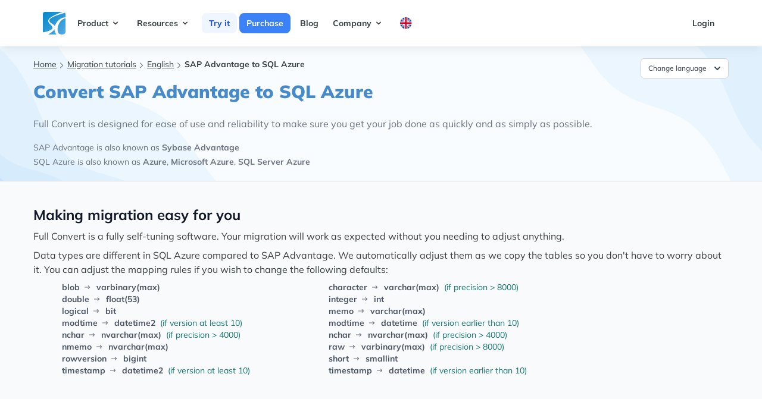

--- FILE ---
content_type: text/html; charset=utf-8
request_url: https://www.fullconvert.com/howto/advantage-to-sqlazure
body_size: 9796
content:
<!DOCTYPE html>
<html lang="en" class="scroll-smooth">
  <head>
    <meta charset="utf-8">
    <meta http-equiv="X-UA-Compatible" content="IE=edge">
    <meta name="viewport" content="width=device-width, initial-scale=1.0">
<meta content="KgoIEEY6BTVcIwYrHS1sFEMGBXtWHA84aCNs3Mbp8mMEejAesnoM3Yyk" name="csrf-token">
    <link phx-track-static rel="stylesheet" href="/assets/app-e696a75cbecfb3098ddae63543cc18ab.css?vsn=d">

      <script type="text/javascript">
        window.isCartPage = false;
      </script>

    <script defer phx-track-static type="text/javascript" src="/assets/app-e51f75c2e17d0ff3b91e2c3d5e59de25.js?vsn=d"></script>
<title>SAP Advantage to SQL Azure | Full Convert</title>
    <meta content="Database migration tutorial - quickly copying tables, indexes, foreign keys and data. Convert SAP Advantage to SQL Azure." name="description">

    <link rel="canonical" href="https://www.fullconvert.com/howto/advantage-to-sqlazure">
    <!-- preconnect begin -->
    <!-- preconnect end -->

    <!-- preload begin -->
    <link rel='preload' href='/fonts/mulish-v7-latin-regular.woff2' as='font' crossorigin="anonymous" />
    <link rel='preload' href='/fonts/mulish-v7-latin-700.woff2' as='font' crossorigin="anonymous" />
    <link rel='preload' href='/fonts/mulish-v7-latin-900.woff2' as='font' crossorigin="anonymous" />
      <!-- preload end -->




<script defer data-domain="fullconvert.com" src="https://plausible.io/js/script.js"></script>


<!-- Google Tag Manager -->
<script>(function(w,d,s,l,i){w[l]=w[l]||[];w[l].push({'gtm.start':
new Date().getTime(),event:'gtm.js'});var f=d.getElementsByTagName(s)[0],
j=d.createElement(s),dl=l!='dataLayer'?'&l='+l:'';j.async=true;j.src=
'https://www.googletagmanager.com/gtm.js?id='+i+dl;f.parentNode.insertBefore(j,f);
})(window,document,'script','dataLayer','GTM-NW5DSPMH');</script>
<!-- End Google Tag Manager -->

  </head>
  <body class="text-darkgray">
<!-- Google Tag Manager (noscript) -->
<noscript><iframe src="https://www.googletagmanager.com/ns.html?id=GTM-NW5DSPMH"
height="0" width="0" style="display:none;visibility:hidden"></iframe></noscript>
<!-- End Google Tag Manager (noscript) -->

<nav class="shadow-lg min-h-24">
    <div class="container mx-auto px-8 lg:px-16">
      <div class="flex justify-between">

        <div class="flex text-sm font-bold">
          <!-- logo -->
          <div class="">
            <a href="/" class="flex items-center py-5 px-2 text-gray-700 hover:text-gray-900">
              <svg width="38" height="38" viewBox="0 0 38 38" fill="none" xmlns="http://www.w3.org/2000/svg">
                <g clip-path="url(#clip0_1112_1887)">
                <rect width="38" height="38" rx="4" fill="url(#paint0_linear_1112_1887)"></rect>
                <path d="M26.6422 36.1265C27.7916 37.4134 30.0127 37.9791 32.2001 37.9791C36.9923 37.9791 38 35.5 39.6106 31.0001V44.0002H22.9369L23.4 38.4423C19.1049 34.1471 18.5352 28.8376 20.1579 23.158C22.9538 16.4899 28.3602 10.2426 35.9053 9.26327L38.6843 9V10.7388C32.0109 11.3493 28.1673 16.6211 26 22.5C24.5526 26.425 23.5898 32.7081 26.6422 36.1265Z" fill="white"></path>
                <path d="M19.2316 29.6422C17.3478 32.4227 13.3802 35.2228 9.04213 37.979L3.94739 41.6843H-3V34.2738H0.705272C2.88081 33.9839 4.59308 33.553 5.33686 33.3475C28.8097 26.8693 6.80842 21.3776 9.04213 13.8948C10.1562 10.1625 19.5893 4.69396 33.1264 0H40.5369L35.9054 1.85264C25.5321 4.86055 11.6016 9.52482 10.8948 13.8948C10.1184 18.6921 18.3634 20.127 20.158 24.0843C20.899 27.419 19.8492 29.179 19.2316 29.6422Z" fill="white"></path>
                </g>
                <defs>
                <linearGradient id="paint0_linear_1112_1887" x1="0" y1="0" x2="38" y2="38" gradientUnits="userSpaceOnUse">
                <stop stop-color="#0088CC"></stop>
                <stop offset="1" stop-color="#55A9DE"></stop>
                </linearGradient>
                <clipPath id="clip0_1112_1887">
                <rect width="38" height="38" fill="white"></rect>
                </clipPath>
                </defs>
              </svg>
            </a>
          </div>

          <!-- primary nav -->
          <div class="primary-color hidden md:flex items-center">
            
              
                <div @click.away="open = false" class="relative" x-data="{ open: false }">
                  <button @click="open = !open" class="flex flex-row items-center w-full mr-1 px-3 py-2 mt-2 text-sm font-bold text-left bg-transparent rounded-lg dark-mode:bg-transparent dark-mode:focus:text-white dark-mode:hover:text-white dark-mode:focus:bg-gray-600 dark-mode:hover:bg-gray-600 md:w-auto md:inline md:mt-0  hover:text-gray-900 focus:text-gray-900 hover:bg-blue-50 focus:bg-blue-100 focus:outline-none focus:shadow-outline">
                    
                      <span>Product</span>
                      <svg fill="currentColor" viewBox="0 0 20 20" :class="{'rotate-180': open, 'rotate-0': !open}" class="inline w-4 h-4 mt-1  transition-transform duration-200 transform md:-mt-1"><path fill-rule="evenodd" d="M5.293 7.293a1 1 0 011.414 0L10 10.586l3.293-3.293a1 1 0 111.414 1.414l-4 4a1 1 0 01-1.414 0l-4-4a1 1 0 010-1.414z" clip-rule="evenodd"></path></svg>
                    
                  </button>
                  <div x-show="open" x-transition:enter="transition ease-out duration-100" x-transition:enter-start="transform opacity-0 scale-95" x-transition:enter-end="transform opacity-100 scale-100" x-transition:leave="transition ease-in duration-75" x-transition:leave-start="transform opacity-100 scale-100" x-transition:leave-end="transform opacity-0 scale-95" class="z-20 absolute left-0 w-full mt-2 origin-top-right rounded-md shadow-lg md:w-48" style="display: none">
                    <div class="px-2 py-2 bg-white rounded-md shadow dark-mode:bg-gray-800">
                      
                        
                          <a class="block px-4 py-2 mt-2 text-sm font-semibold bg-transparent rounded-lg md:mt-0 hover:text-gray-900 focus:text-gray-900 hover:bg-blue-50 focus:bg-blue-100 focus:outline-none focus:shadow-outline" href="/overview">Overview</a>
                        
                      
                        
                          <a class="block px-4 py-2 mt-2 text-sm font-semibold bg-transparent rounded-lg md:mt-0 hover:text-gray-900 focus:text-gray-900 hover:bg-blue-50 focus:bg-blue-100 focus:outline-none focus:shadow-outline" href="/replication">Replication</a>
                        
                      
                        
                          <a class="block px-4 py-2 mt-2 text-sm font-semibold bg-transparent rounded-lg md:mt-0 hover:text-gray-900 focus:text-gray-900 hover:bg-blue-50 focus:bg-blue-100 focus:outline-none focus:shadow-outline" href="/support">Customer support</a>
                        
                      
                    </div>
                  </div>
                </div>
              
            
              
                <div @click.away="open = false" class="relative" x-data="{ open: false }">
                  <button @click="open = !open" class="flex flex-row items-center w-full mr-1 px-3 py-2 mt-2 text-sm font-bold text-left bg-transparent rounded-lg dark-mode:bg-transparent dark-mode:focus:text-white dark-mode:hover:text-white dark-mode:focus:bg-gray-600 dark-mode:hover:bg-gray-600 md:w-auto md:inline md:mt-0  hover:text-gray-900 focus:text-gray-900 hover:bg-blue-50 focus:bg-blue-100 focus:outline-none focus:shadow-outline">
                    
                      <span>Resources</span>
                      <svg fill="currentColor" viewBox="0 0 20 20" :class="{'rotate-180': open, 'rotate-0': !open}" class="inline w-4 h-4 mt-1  transition-transform duration-200 transform md:-mt-1"><path fill-rule="evenodd" d="M5.293 7.293a1 1 0 011.414 0L10 10.586l3.293-3.293a1 1 0 111.414 1.414l-4 4a1 1 0 01-1.414 0l-4-4a1 1 0 010-1.414z" clip-rule="evenodd"></path></svg>
                    
                  </button>
                  <div x-show="open" x-transition:enter="transition ease-out duration-100" x-transition:enter-start="transform opacity-0 scale-95" x-transition:enter-end="transform opacity-100 scale-100" x-transition:leave="transition ease-in duration-75" x-transition:leave-start="transform opacity-100 scale-100" x-transition:leave-end="transform opacity-0 scale-95" class="z-20 absolute left-0 w-full mt-2 origin-top-right rounded-md shadow-lg md:w-48" style="display: none">
                    <div class="px-2 py-2 bg-white rounded-md shadow dark-mode:bg-gray-800">
                      
                        
                          <a class="block px-4 py-2 mt-2 text-sm font-semibold bg-transparent rounded-lg md:mt-0 hover:text-gray-900 focus:text-gray-900 hover:bg-blue-50 focus:bg-blue-100 focus:outline-none focus:shadow-outline" href="/all-tutorials">Tutorials</a>
                        
                      
                        
                          <a class="block px-4 py-2 mt-2 text-sm font-semibold bg-transparent rounded-lg md:mt-0 hover:text-gray-900 focus:text-gray-900 hover:bg-blue-50 focus:bg-blue-100 focus:outline-none focus:shadow-outline" href="/documentation">Documentation</a>
                        
                      
                        
                          <a class="block px-4 py-2 mt-2 text-sm font-semibold bg-transparent rounded-lg md:mt-0 hover:text-gray-900 focus:text-gray-900 hover:bg-blue-50 focus:bg-blue-100 focus:outline-none focus:shadow-outline" href="/changelog">Changelog</a>
                        
                      
                        
                          <a class="block px-4 py-2 mt-2 text-sm font-semibold bg-transparent rounded-lg md:mt-0 hover:text-gray-900 focus:text-gray-900 hover:bg-blue-50 focus:bg-blue-100 focus:outline-none focus:shadow-outline" href="/databases">Databases</a>
                        
                      
                    </div>
                  </div>
                </div>
              
            
              
                <div>
  <a href="/trial" class="ml-1 bg-blue-50 text-blue-700 hover:bg-blue-200 hover:text-blue-900 px-3 py-2 w-full rounded-lg">Try it</a>
</div>
              
            
              
                <div>
  <a href="/order" class="ml-1 bg-blue-500 text-white hover:bg-blue-700 hover:text-white px-3 py-2 w-full rounded-lg">Purchase</a>
</div>
              
            
              
                <div>
  <a href="https://blog.spectralcore.com" class="ml-1 hover:text-gray-900 hover:bg-gray-100 px-3 py-2 w-full rounded-lg">Blog</a>
</div>
              
            
              
                <div @click.away="open = false" class="relative" x-data="{ open: false }">
                  <button @click="open = !open" class="flex flex-row items-center w-full mr-1 px-3 py-2 mt-2 text-sm font-bold text-left bg-transparent rounded-lg dark-mode:bg-transparent dark-mode:focus:text-white dark-mode:hover:text-white dark-mode:focus:bg-gray-600 dark-mode:hover:bg-gray-600 md:w-auto md:inline md:mt-0  hover:text-gray-900 focus:text-gray-900 hover:bg-blue-50 focus:bg-blue-100 focus:outline-none focus:shadow-outline">
                    
                      <span>Company</span>
                      <svg fill="currentColor" viewBox="0 0 20 20" :class="{'rotate-180': open, 'rotate-0': !open}" class="inline w-4 h-4 mt-1  transition-transform duration-200 transform md:-mt-1"><path fill-rule="evenodd" d="M5.293 7.293a1 1 0 011.414 0L10 10.586l3.293-3.293a1 1 0 111.414 1.414l-4 4a1 1 0 01-1.414 0l-4-4a1 1 0 010-1.414z" clip-rule="evenodd"></path></svg>
                    
                  </button>
                  <div x-show="open" x-transition:enter="transition ease-out duration-100" x-transition:enter-start="transform opacity-0 scale-95" x-transition:enter-end="transform opacity-100 scale-100" x-transition:leave="transition ease-in duration-75" x-transition:leave-start="transform opacity-100 scale-100" x-transition:leave-end="transform opacity-0 scale-95" class="z-20 absolute left-0 w-full mt-2 origin-top-right rounded-md shadow-lg md:w-48" style="display: none">
                    <div class="px-2 py-2 bg-white rounded-md shadow dark-mode:bg-gray-800">
                      
                        
                          <a class="block px-4 py-2 mt-2 text-sm font-semibold bg-transparent rounded-lg md:mt-0 hover:text-gray-900 focus:text-gray-900 hover:bg-blue-50 focus:bg-blue-100 focus:outline-none focus:shadow-outline" href="/about">About us</a>
                        
                      
                        
                          <a class="block px-4 py-2 mt-2 text-sm font-semibold bg-transparent rounded-lg md:mt-0 hover:text-gray-900 focus:text-gray-900 hover:bg-blue-50 focus:bg-blue-100 focus:outline-none focus:shadow-outline" href="/contact">Contact</a>
                        
                      
                    </div>
                  </div>
                </div>
              
            
              
                <div @click.away="open = false" class="relative" x-data="{ open: false }">
                  <button @click="open = !open" class="flex flex-row items-center w-full mr-1 px-3 py-2 mt-2 text-sm font-bold text-left bg-transparent rounded-lg dark-mode:bg-transparent dark-mode:focus:text-white dark-mode:hover:text-white dark-mode:focus:bg-gray-600 dark-mode:hover:bg-gray-600 md:w-auto md:inline md:mt-0  hover:text-gray-900 focus:text-gray-900 hover:bg-blue-50 focus:bg-blue-100 focus:outline-none focus:shadow-outline">
                    
                      <img class="w-5 h-5" src="/images/flags/rounded-en.svg" alt="">
                    
                  </button>
                  <div x-show="open" x-transition:enter="transition ease-out duration-100" x-transition:enter-start="transform opacity-0 scale-95" x-transition:enter-end="transform opacity-100 scale-100" x-transition:leave="transition ease-in duration-75" x-transition:leave-start="transform opacity-100 scale-100" x-transition:leave-end="transform opacity-0 scale-95" class="z-20 absolute left-0 w-full mt-2 origin-top-right rounded-md shadow-lg md:w-48" style="display: none">
                    <div class="px-2 py-2 bg-white rounded-md shadow dark-mode:bg-gray-800">
                      
                        
                          <a class="block px-4 py-2 mt-2 text-sm font-semibold bg-transparent rounded-lg md:mt-0 hover:text-gray-900 focus:text-gray-900 hover:bg-blue-50 focus:bg-blue-100 focus:outline-none focus:shadow-outline" href="/howto/advantage-to-sqlazure">English</a>
                        
                      
                        
                          <a class="block px-4 py-2 mt-2 text-sm font-semibold bg-transparent rounded-lg md:mt-0 hover:text-gray-900 focus:text-gray-900 hover:bg-blue-50 focus:bg-blue-100 focus:outline-none focus:shadow-outline" href="/de/howto/advantage-to-sqlazure">Deutsch</a>
                        
                      
                        
                          <a class="block px-4 py-2 mt-2 text-sm font-semibold bg-transparent rounded-lg md:mt-0 hover:text-gray-900 focus:text-gray-900 hover:bg-blue-50 focus:bg-blue-100 focus:outline-none focus:shadow-outline" href="/pt/howto/advantage-to-sqlazure">Português</a>
                        
                      
                        
                          <a class="block px-4 py-2 mt-2 text-sm font-semibold bg-transparent rounded-lg md:mt-0 hover:text-gray-900 focus:text-gray-900 hover:bg-blue-50 focus:bg-blue-100 focus:outline-none focus:shadow-outline" href="/it/howto/advantage-to-sqlazure">Italiano</a>
                        
                      
                        
                          <a class="block px-4 py-2 mt-2 text-sm font-semibold bg-transparent rounded-lg md:mt-0 hover:text-gray-900 focus:text-gray-900 hover:bg-blue-50 focus:bg-blue-100 focus:outline-none focus:shadow-outline" href="/fr/howto/advantage-to-sqlazure">Français</a>
                        
                      
                    </div>
                  </div>
                </div>
              
            
          </div>
        </div>

        <!-- secondary nav -->
        <div class="hidden md:flex items-center space-x-1 text-sm font-bold">
          <a href="https://www.spectralcore.com/client" class="flex flex-row items-center w-full mr-1 px-3 py-2 mt-2 text-sm font-bold text-left bg-transparent rounded-lg dark-mode:bg-transparent dark-mode:focus:text-white dark-mode:hover:text-white dark-mode:focus:bg-gray-600 dark-mode:hover:bg-gray-600 md:w-auto md:inline md:mt-0 hover:text-gray-900 focus:text-gray-900 hover:bg-blue-50 focus:bg-blue-100 focus:outline-none focus:shadow-outline">Login</a>
        </div>

        <!-- mobile button goes here -->
        <div class="md:hidden flex items-center">
          <button class="mobile-menu-button">
            <svg class="w-6 h-6" xmlns="http://www.w3.org/2000/svg" fill="none" viewBox="0 0 24 24" stroke="currentColor">
              <path stroke-linecap="round" stroke-linejoin="round" stroke-width="2" d="M4 6h16M4 12h16M4 18h16"></path>
            </svg>
          </button>
        </div>

      </div>
    </div>

    <!-- mobile menu -->
    <div class="mobile-menu hidden md:hidden px-4 pb-4 ">
      
        
          <div @click.away="open = false" class="relative" x-data="{ open: false }">
            <button @click="open = !open" class="flex flex-row items-center w-full mr-1 px-3 py-2 mt-2 text-sm font-bold text-left  rounded-lg  md:w-auto md:inline md:mt-0  hover:text-gray-900 focus:text-gray-900 hover:bg-blue-50 focus:bg-blue-100 focus:outline-none focus:shadow-outline">
              <span>Product</span>
              <svg fill="currentColor" viewBox="0 0 20 20" :class="{'rotate-180': open, 'rotate-0': !open}" class="inline w-4 h-4 mt-1  transition-transform duration-200 transform md:-mt-1"><path fill-rule="evenodd" d="M5.293 7.293a1 1 0 011.414 0L10 10.586l3.293-3.293a1 1 0 111.414 1.414l-4 4a1 1 0 01-1.414 0l-4-4a1 1 0 010-1.414z" clip-rule="evenodd"></path></svg>
            </button>
            <div x-show="open" x-transition:enter="transition ease-out duration-100" x-transition:enter-start="transform opacity-0 scale-95" x-transition:enter-end="transform opacity-100 scale-100" x-transition:leave="transition ease-in duration-75" x-transition:leave-start="transform opacity-100 scale-100" x-transition:leave-end="transform opacity-0 scale-95" class="relative right-0 w-full mt-2 origin-top-right rounded-md  md:w-48">
              <div class="px-2 py-2 bg-white rounded-md shadow dark-mode:bg-gray-800">
                
                  
                    <a class="block px-4 py-2 mt-2 text-sm font-semibold  rounded-lg md:mt-0 hover:text-gray-900 focus:text-gray-900 hover:bg-blue-50 focus:bg-blue-100 focus:outline-none focus:shadow-outline" href="/overview">Overview</a>
                  
                
                  
                    <a class="block px-4 py-2 mt-2 text-sm font-semibold  rounded-lg md:mt-0 hover:text-gray-900 focus:text-gray-900 hover:bg-blue-50 focus:bg-blue-100 focus:outline-none focus:shadow-outline" href="/replication">Replication</a>
                  
                
                  
                    <a class="block px-4 py-2 mt-2 text-sm font-semibold  rounded-lg md:mt-0 hover:text-gray-900 focus:text-gray-900 hover:bg-blue-50 focus:bg-blue-100 focus:outline-none focus:shadow-outline" href="/support">Customer support</a>
                  
                
              </div>
            </div>
          </div>
        
      
        
          <div @click.away="open = false" class="relative" x-data="{ open: false }">
            <button @click="open = !open" class="flex flex-row items-center w-full mr-1 px-3 py-2 mt-2 text-sm font-bold text-left  rounded-lg  md:w-auto md:inline md:mt-0  hover:text-gray-900 focus:text-gray-900 hover:bg-blue-50 focus:bg-blue-100 focus:outline-none focus:shadow-outline">
              <span>Resources</span>
              <svg fill="currentColor" viewBox="0 0 20 20" :class="{'rotate-180': open, 'rotate-0': !open}" class="inline w-4 h-4 mt-1  transition-transform duration-200 transform md:-mt-1"><path fill-rule="evenodd" d="M5.293 7.293a1 1 0 011.414 0L10 10.586l3.293-3.293a1 1 0 111.414 1.414l-4 4a1 1 0 01-1.414 0l-4-4a1 1 0 010-1.414z" clip-rule="evenodd"></path></svg>
            </button>
            <div x-show="open" x-transition:enter="transition ease-out duration-100" x-transition:enter-start="transform opacity-0 scale-95" x-transition:enter-end="transform opacity-100 scale-100" x-transition:leave="transition ease-in duration-75" x-transition:leave-start="transform opacity-100 scale-100" x-transition:leave-end="transform opacity-0 scale-95" class="relative right-0 w-full mt-2 origin-top-right rounded-md  md:w-48">
              <div class="px-2 py-2 bg-white rounded-md shadow dark-mode:bg-gray-800">
                
                  
                    <a class="block px-4 py-2 mt-2 text-sm font-semibold  rounded-lg md:mt-0 hover:text-gray-900 focus:text-gray-900 hover:bg-blue-50 focus:bg-blue-100 focus:outline-none focus:shadow-outline" href="/all-tutorials">Tutorials</a>
                  
                
                  
                    <a class="block px-4 py-2 mt-2 text-sm font-semibold  rounded-lg md:mt-0 hover:text-gray-900 focus:text-gray-900 hover:bg-blue-50 focus:bg-blue-100 focus:outline-none focus:shadow-outline" href="/documentation">Documentation</a>
                  
                
                  
                    <a class="block px-4 py-2 mt-2 text-sm font-semibold  rounded-lg md:mt-0 hover:text-gray-900 focus:text-gray-900 hover:bg-blue-50 focus:bg-blue-100 focus:outline-none focus:shadow-outline" href="/changelog">Changelog</a>
                  
                
                  
                    <a class="block px-4 py-2 mt-2 text-sm font-semibold  rounded-lg md:mt-0 hover:text-gray-900 focus:text-gray-900 hover:bg-blue-50 focus:bg-blue-100 focus:outline-none focus:shadow-outline" href="/databases">Databases</a>
                  
                
              </div>
            </div>
          </div>
        
      
        
          <div class="pt-2 ">
            <a href="/trial" class="text-sm font-bold  hover:text-gray-900 hover:bg-gray-100 mr-1 px-3 py-2 w-full rounded-lg">Try it</a>
          </div>
        
      
        
          <div class="pt-2 ">
            <a href="/order" class="text-sm font-bold  hover:text-gray-900 hover:bg-gray-100 mr-1 px-3 py-2 w-full rounded-lg">Purchase</a>
          </div>
        
      
        
          <div class="pt-2 ">
            <a href="https://blog.spectralcore.com" class="text-sm font-bold  hover:text-gray-900 hover:bg-gray-100 mr-1 px-3 py-2 w-full rounded-lg">Blog</a>
          </div>
        
      
        
          <div @click.away="open = false" class="relative" x-data="{ open: false }">
            <button @click="open = !open" class="flex flex-row items-center w-full mr-1 px-3 py-2 mt-2 text-sm font-bold text-left  rounded-lg  md:w-auto md:inline md:mt-0  hover:text-gray-900 focus:text-gray-900 hover:bg-blue-50 focus:bg-blue-100 focus:outline-none focus:shadow-outline">
              <span>Company</span>
              <svg fill="currentColor" viewBox="0 0 20 20" :class="{'rotate-180': open, 'rotate-0': !open}" class="inline w-4 h-4 mt-1  transition-transform duration-200 transform md:-mt-1"><path fill-rule="evenodd" d="M5.293 7.293a1 1 0 011.414 0L10 10.586l3.293-3.293a1 1 0 111.414 1.414l-4 4a1 1 0 01-1.414 0l-4-4a1 1 0 010-1.414z" clip-rule="evenodd"></path></svg>
            </button>
            <div x-show="open" x-transition:enter="transition ease-out duration-100" x-transition:enter-start="transform opacity-0 scale-95" x-transition:enter-end="transform opacity-100 scale-100" x-transition:leave="transition ease-in duration-75" x-transition:leave-start="transform opacity-100 scale-100" x-transition:leave-end="transform opacity-0 scale-95" class="relative right-0 w-full mt-2 origin-top-right rounded-md  md:w-48">
              <div class="px-2 py-2 bg-white rounded-md shadow dark-mode:bg-gray-800">
                
                  
                    <a class="block px-4 py-2 mt-2 text-sm font-semibold  rounded-lg md:mt-0 hover:text-gray-900 focus:text-gray-900 hover:bg-blue-50 focus:bg-blue-100 focus:outline-none focus:shadow-outline" href="/about">About us</a>
                  
                
                  
                    <a class="block px-4 py-2 mt-2 text-sm font-semibold  rounded-lg md:mt-0 hover:text-gray-900 focus:text-gray-900 hover:bg-blue-50 focus:bg-blue-100 focus:outline-none focus:shadow-outline" href="/contact">Contact</a>
                  
                
              </div>
            </div>
          </div>
        
      
        
          <div @click.away="open = false" class="relative" x-data="{ open: false }">
            <button @click="open = !open" class="flex flex-row items-center w-full mr-1 px-3 py-2 mt-2 text-sm font-bold text-left  rounded-lg  md:w-auto md:inline md:mt-0  hover:text-gray-900 focus:text-gray-900 hover:bg-blue-50 focus:bg-blue-100 focus:outline-none focus:shadow-outline">
              <span>lang</span>
              <svg fill="currentColor" viewBox="0 0 20 20" :class="{'rotate-180': open, 'rotate-0': !open}" class="inline w-4 h-4 mt-1  transition-transform duration-200 transform md:-mt-1"><path fill-rule="evenodd" d="M5.293 7.293a1 1 0 011.414 0L10 10.586l3.293-3.293a1 1 0 111.414 1.414l-4 4a1 1 0 01-1.414 0l-4-4a1 1 0 010-1.414z" clip-rule="evenodd"></path></svg>
            </button>
            <div x-show="open" x-transition:enter="transition ease-out duration-100" x-transition:enter-start="transform opacity-0 scale-95" x-transition:enter-end="transform opacity-100 scale-100" x-transition:leave="transition ease-in duration-75" x-transition:leave-start="transform opacity-100 scale-100" x-transition:leave-end="transform opacity-0 scale-95" class="relative right-0 w-full mt-2 origin-top-right rounded-md  md:w-48">
              <div class="px-2 py-2 bg-white rounded-md shadow dark-mode:bg-gray-800">
                
                  
                    <a class="block px-4 py-2 mt-2 text-sm font-semibold  rounded-lg md:mt-0 hover:text-gray-900 focus:text-gray-900 hover:bg-blue-50 focus:bg-blue-100 focus:outline-none focus:shadow-outline" href="/howto/advantage-to-sqlazure">English</a>
                  
                
                  
                    <a class="block px-4 py-2 mt-2 text-sm font-semibold  rounded-lg md:mt-0 hover:text-gray-900 focus:text-gray-900 hover:bg-blue-50 focus:bg-blue-100 focus:outline-none focus:shadow-outline" href="/de/howto/advantage-to-sqlazure">Deutsch</a>
                  
                
                  
                    <a class="block px-4 py-2 mt-2 text-sm font-semibold  rounded-lg md:mt-0 hover:text-gray-900 focus:text-gray-900 hover:bg-blue-50 focus:bg-blue-100 focus:outline-none focus:shadow-outline" href="/pt/howto/advantage-to-sqlazure">Português</a>
                  
                
                  
                    <a class="block px-4 py-2 mt-2 text-sm font-semibold  rounded-lg md:mt-0 hover:text-gray-900 focus:text-gray-900 hover:bg-blue-50 focus:bg-blue-100 focus:outline-none focus:shadow-outline" href="/it/howto/advantage-to-sqlazure">Italiano</a>
                  
                
                  
                    <a class="block px-4 py-2 mt-2 text-sm font-semibold  rounded-lg md:mt-0 hover:text-gray-900 focus:text-gray-900 hover:bg-blue-50 focus:bg-blue-100 focus:outline-none focus:shadow-outline" href="/fr/howto/advantage-to-sqlazure">Français</a>
                  
                
              </div>
            </div>
          </div>
        
      
    </div>
  </nav>
<div class="bg-hero-product-1 py-5 border-b border-gray-300">
  <div class="relative max-w-xl mx-auto px-4 sm:px-6 lg:px-8 lg:max-w-screen-xl">
    <div class="mx-auto overflow-hidden lg:flex">
      <div class="px-6 relative w-full min-h-[11rem]">
        <div class="flex justify-between">
          <div class="text-xs md:text-sm ">
    <ul class=" inline-flex">
      <li class="flex items-center">
        <a href="/" class="underline pb-1">Home</a>
        <svg aria-hidden="true" focusable="false" data-prefix="far" data-icon="check" class="w-3 h-3 text-gray-500 ml-1.5" role="img" xmlns="http://www.w3.org/2000/svg" viewBox="0 0 576 512">
  <path fill="currentColor" d="M24.707 38.101L4.908 57.899c-4.686 4.686-4.686 12.284 0 16.971L185.607 256 4.908 437.13c-4.686 4.686-4.686 12.284 0 16.971L24.707 473.9c4.686 4.686 12.284 4.686 16.971 0l209.414-209.414c4.686-4.686 4.686-12.284 0-16.971L41.678 38.101c-4.687-4.687-12.285-4.687-16.971 0z"></path>
    
</svg>
      </li>
      
        <li class="flex items-center">
          <a href="/all-tutorials" class="underline pb-1">Migration tutorials</a>
          <svg aria-hidden="true" focusable="false" data-prefix="far" data-icon="check" class="w-3 h-3 text-gray-500 ml-1.5" role="img" xmlns="http://www.w3.org/2000/svg" viewBox="0 0 576 512">
  <path fill="currentColor" d="M24.707 38.101L4.908 57.899c-4.686 4.686-4.686 12.284 0 16.971L185.607 256 4.908 437.13c-4.686 4.686-4.686 12.284 0 16.971L24.707 473.9c4.686 4.686 12.284 4.686 16.971 0l209.414-209.414c4.686-4.686 4.686-12.284 0-16.971L41.678 38.101c-4.687-4.687-12.285-4.687-16.971 0z"></path>
    
</svg>
        </li>
      
        <li class="flex items-center">
          <a href="/tutorials" class="underline pb-1">English</a>
          <svg aria-hidden="true" focusable="false" data-prefix="far" data-icon="check" class="w-3 h-3 text-gray-500 ml-1.5" role="img" xmlns="http://www.w3.org/2000/svg" viewBox="0 0 576 512">
  <path fill="currentColor" d="M24.707 38.101L4.908 57.899c-4.686 4.686-4.686 12.284 0 16.971L185.607 256 4.908 437.13c-4.686 4.686-4.686 12.284 0 16.971L24.707 473.9c4.686 4.686 12.284 4.686 16.971 0l209.414-209.414c4.686-4.686 4.686-12.284 0-16.971L41.678 38.101c-4.687-4.687-12.285-4.687-16.971 0z"></path>
    
</svg>
        </li>
      
      <li>
        <strong>SAP Advantage to SQL Azure</strong>
      </li>
    </ul>
  </div>
<div x-data="{ open: false }" class="relative inline-block text-left">
  <div>
    <span class="rounded-md shadow-sm">
      <button @click="open = !open" type="button" class="inline-flex justify-center w-full rounded-md border border-gray-300 px-3 py-1.5 bg-white text-xs leading-5 font-medium text-gray-700 hover:text-gray-500 focus:outline-none focus:border-blue-300 focus:shadow-outline-blue active:bg-gray-50 active:text-gray-800 transition ease-in-out duration-150" id="options-menu" aria-haspopup="true" aria-expanded="true">
Change language
        <svg class="-mr-1 ml-2 h-5 w-5" viewBox="0 0 20 20" fill="currentColor">
          <path fill-rule="evenodd" d="M5.293 7.293a1 1 0 011.414 0L10 10.586l3.293-3.293a1 1 0 111.414 1.414l-4 4a1 1 0 01-1.414 0l-4-4a1 1 0 010-1.414z" clip-rule="evenodd"></path>
        </svg>
      </button>
    </span>
  </div>

  <div x-show="open" @click.away="open = false" class="origin-top-right absolute right-0 mt-1 w-56 rounded-md shadow-sm" x-transition:enter="transition ease-out duration-100" x-transition:enter-start="transform opacity-0 scale-95" x-transition:enter-end="transform opacity-100 scale-100" x-transition:leave="transition ease-in duration-75" x-transition:leave-start="transform opacity-100 scale-100" x-transition:leave-end="transform opacity-0 scale-95">
    <div class="rounded-md bg-white shadow-xs" role="menu" aria-orientation="vertical" aria-labelledby="options-menu">
      <div class="py-1">




            <a href="/de/howto/advantage-to-sqlazure" title="Konvertieren SAP Advantage nach SQL Azure">
              <div class="flex items-center bg-white overflow-hidden hover:bg-blue-50">
                <div class="flex-1 px-3 py-1.5 truncate">
                  <p class="text-gray-900 text-xs leading-5 font-medium hover:text-gray-600 transition ease-in-out duration-150">Deutsch</p>
                </div>
                <div class="flex-shrink-0 pr-2 w-6 h-6 mr-2 mt-1 inline-flex items-center justify-center text-gray-400 rounded-full bg-transparent hover:text-gray-500 focus:outline-none focus:text-gray-500 focus:bg-gray-100 transition ease-in-out duration-150">
                  <img src="/images/flags/rounded-de.svg" alt="">
                </div>
              </div>
            </a>



            <a href="/pt/howto/advantage-to-sqlazure" title="Converter SAP Advantage para SQL Azure">
              <div class="flex items-center bg-white overflow-hidden hover:bg-blue-50">
                <div class="flex-1 px-3 py-1.5 truncate">
                  <p class="text-gray-900 text-xs leading-5 font-medium hover:text-gray-600 transition ease-in-out duration-150">Português</p>
                </div>
                <div class="flex-shrink-0 pr-2 w-6 h-6 mr-2 mt-1 inline-flex items-center justify-center text-gray-400 rounded-full bg-transparent hover:text-gray-500 focus:outline-none focus:text-gray-500 focus:bg-gray-100 transition ease-in-out duration-150">
                  <img src="/images/flags/rounded-pt.svg" alt="">
                </div>
              </div>
            </a>



            <a href="/it/howto/advantage-to-sqlazure" title="La conversione della SAP Advantage a SQL Azure">
              <div class="flex items-center bg-white overflow-hidden hover:bg-blue-50">
                <div class="flex-1 px-3 py-1.5 truncate">
                  <p class="text-gray-900 text-xs leading-5 font-medium hover:text-gray-600 transition ease-in-out duration-150">Italiano</p>
                </div>
                <div class="flex-shrink-0 pr-2 w-6 h-6 mr-2 mt-1 inline-flex items-center justify-center text-gray-400 rounded-full bg-transparent hover:text-gray-500 focus:outline-none focus:text-gray-500 focus:bg-gray-100 transition ease-in-out duration-150">
                  <img src="/images/flags/rounded-it.svg" alt="">
                </div>
              </div>
            </a>



            <a href="/fr/howto/advantage-to-sqlazure" title="Convertir SAP Advantage de SQL Azure">
              <div class="flex items-center bg-white overflow-hidden hover:bg-blue-50">
                <div class="flex-1 px-3 py-1.5 truncate">
                  <p class="text-gray-900 text-xs leading-5 font-medium hover:text-gray-600 transition ease-in-out duration-150">Français</p>
                </div>
                <div class="flex-shrink-0 pr-2 w-6 h-6 mr-2 mt-1 inline-flex items-center justify-center text-gray-400 rounded-full bg-transparent hover:text-gray-500 focus:outline-none focus:text-gray-500 focus:bg-gray-100 transition ease-in-out duration-150">
                  <img src="/images/flags/rounded-fr.svg" alt="">
                </div>
              </div>
            </a>


      </div>
    </div>
  </div>
</div>
        </div>
        <div class="flex justify-between mt-1">
          <h1 class="text-2xl font-extrabold text-primaryblue sm:text-3xl">
Convert SAP Advantage to SQL Azure
          </h1>
        </div>
        <p class="mt-6 text-base leading-6 text-gray-500 pb-4">
Full Convert is designed for ease of use and reliability to make sure you get your job done as quickly and as simply as possible.
        </p>

          <p class="text-sm leading-6 text-gray-500">
SAP Advantage is also known as
<strong>Sybase Advantage</strong>

          </p>


          <p class="text-sm leading-6 text-gray-500">
SQL Azure is also known as
<strong>Azure</strong>, <strong>Microsoft Azure</strong>, <strong>SQL Server Azure</strong>

          </p>

      </div>
    </div>
  </div>
</div>

<div class="bg-gray-50 pt-10 border-b border-gray-100">
  <div class="relative max-w-xl mx-auto px-4 sm:px-6 lg:px-8 lg:max-w-screen-xl">
    <div class="mx-auto overflow-hidden lg:flex">
      <div class="px-6 lg:pb-8 relative w-full">
        <h2 class="text-xl font-bold text-gray-900 sm:text-2xl">Making migration easy for you</h2>
        <p class="mt-2">Full Convert is a fully self-tuning software. Your migration will work as expected without you needing to adjust anything.</p>

          <p class="mt-2">Data types are different in SQL Azure compared to SAP Advantage. We automatically adjust them as we copy the tables so you don&#39;t have to worry about it. You can adjust the mapping rules if you wish to change the following defaults:</p>

        <ul class="my-2  ml-12 grid grid-cols-2 max-w-4xl">

              <li>
                <div class="flex items-center text-sm font-bold text-gray-600">
blob
                  <svg aria-hidden="true" focusable="false" data-prefix="far" data-icon="check" class="w-3 h-3 text-gray-500 mx-2" role="img" xmlns="http://www.w3.org/2000/svg" viewBox="0 0 576 512">
  <path fill="currentColor" d="M295.515 115.716l-19.626 19.626c-4.753 4.753-4.675 12.484.173 17.14L356.78 230H12c-6.627 0-12 5.373-12 12v28c0 6.627 5.373 12 12 12h344.78l-80.717 77.518c-4.849 4.656-4.927 12.387-.173 17.14l19.626 19.626c4.686 4.686 12.284 4.686 16.971 0l131.799-131.799c4.686-4.686 4.686-12.284 0-16.971L312.485 115.716c-4.686-4.686-12.284-4.686-16.97 0z"></path>
    
</svg>
varbinary(max)

                </div>
              </li>

              <li>
                <div class="flex items-center text-sm font-bold text-gray-600">
character
                  <svg aria-hidden="true" focusable="false" data-prefix="far" data-icon="check" class="w-3 h-3 text-gray-500 mx-2" role="img" xmlns="http://www.w3.org/2000/svg" viewBox="0 0 576 512">
  <path fill="currentColor" d="M295.515 115.716l-19.626 19.626c-4.753 4.753-4.675 12.484.173 17.14L356.78 230H12c-6.627 0-12 5.373-12 12v28c0 6.627 5.373 12 12 12h344.78l-80.717 77.518c-4.849 4.656-4.927 12.387-.173 17.14l19.626 19.626c4.686 4.686 12.284 4.686 16.971 0l131.799-131.799c4.686-4.686 4.686-12.284 0-16.971L312.485 115.716c-4.686-4.686-12.284-4.686-16.97 0z"></path>
    
</svg>
varchar(max)

                    <span class="ml-2 text-sm text-teal-700 font-normal">(if precision &gt; 8000)</span>

                </div>
              </li>

              <li>
                <div class="flex items-center text-sm font-bold text-gray-600">
double
                  <svg aria-hidden="true" focusable="false" data-prefix="far" data-icon="check" class="w-3 h-3 text-gray-500 mx-2" role="img" xmlns="http://www.w3.org/2000/svg" viewBox="0 0 576 512">
  <path fill="currentColor" d="M295.515 115.716l-19.626 19.626c-4.753 4.753-4.675 12.484.173 17.14L356.78 230H12c-6.627 0-12 5.373-12 12v28c0 6.627 5.373 12 12 12h344.78l-80.717 77.518c-4.849 4.656-4.927 12.387-.173 17.14l19.626 19.626c4.686 4.686 12.284 4.686 16.971 0l131.799-131.799c4.686-4.686 4.686-12.284 0-16.971L312.485 115.716c-4.686-4.686-12.284-4.686-16.97 0z"></path>
    
</svg>
float(53)

                </div>
              </li>

              <li>
                <div class="flex items-center text-sm font-bold text-gray-600">
integer
                  <svg aria-hidden="true" focusable="false" data-prefix="far" data-icon="check" class="w-3 h-3 text-gray-500 mx-2" role="img" xmlns="http://www.w3.org/2000/svg" viewBox="0 0 576 512">
  <path fill="currentColor" d="M295.515 115.716l-19.626 19.626c-4.753 4.753-4.675 12.484.173 17.14L356.78 230H12c-6.627 0-12 5.373-12 12v28c0 6.627 5.373 12 12 12h344.78l-80.717 77.518c-4.849 4.656-4.927 12.387-.173 17.14l19.626 19.626c4.686 4.686 12.284 4.686 16.971 0l131.799-131.799c4.686-4.686 4.686-12.284 0-16.971L312.485 115.716c-4.686-4.686-12.284-4.686-16.97 0z"></path>
    
</svg>
int

                </div>
              </li>

              <li>
                <div class="flex items-center text-sm font-bold text-gray-600">
logical
                  <svg aria-hidden="true" focusable="false" data-prefix="far" data-icon="check" class="w-3 h-3 text-gray-500 mx-2" role="img" xmlns="http://www.w3.org/2000/svg" viewBox="0 0 576 512">
  <path fill="currentColor" d="M295.515 115.716l-19.626 19.626c-4.753 4.753-4.675 12.484.173 17.14L356.78 230H12c-6.627 0-12 5.373-12 12v28c0 6.627 5.373 12 12 12h344.78l-80.717 77.518c-4.849 4.656-4.927 12.387-.173 17.14l19.626 19.626c4.686 4.686 12.284 4.686 16.971 0l131.799-131.799c4.686-4.686 4.686-12.284 0-16.971L312.485 115.716c-4.686-4.686-12.284-4.686-16.97 0z"></path>
    
</svg>
bit

                </div>
              </li>

              <li>
                <div class="flex items-center text-sm font-bold text-gray-600">
memo
                  <svg aria-hidden="true" focusable="false" data-prefix="far" data-icon="check" class="w-3 h-3 text-gray-500 mx-2" role="img" xmlns="http://www.w3.org/2000/svg" viewBox="0 0 576 512">
  <path fill="currentColor" d="M295.515 115.716l-19.626 19.626c-4.753 4.753-4.675 12.484.173 17.14L356.78 230H12c-6.627 0-12 5.373-12 12v28c0 6.627 5.373 12 12 12h344.78l-80.717 77.518c-4.849 4.656-4.927 12.387-.173 17.14l19.626 19.626c4.686 4.686 12.284 4.686 16.971 0l131.799-131.799c4.686-4.686 4.686-12.284 0-16.971L312.485 115.716c-4.686-4.686-12.284-4.686-16.97 0z"></path>
    
</svg>
varchar(max)

                </div>
              </li>

              <li>
                <div class="flex items-center text-sm font-bold text-gray-600">
modtime
                  <svg aria-hidden="true" focusable="false" data-prefix="far" data-icon="check" class="w-3 h-3 text-gray-500 mx-2" role="img" xmlns="http://www.w3.org/2000/svg" viewBox="0 0 576 512">
  <path fill="currentColor" d="M295.515 115.716l-19.626 19.626c-4.753 4.753-4.675 12.484.173 17.14L356.78 230H12c-6.627 0-12 5.373-12 12v28c0 6.627 5.373 12 12 12h344.78l-80.717 77.518c-4.849 4.656-4.927 12.387-.173 17.14l19.626 19.626c4.686 4.686 12.284 4.686 16.971 0l131.799-131.799c4.686-4.686 4.686-12.284 0-16.971L312.485 115.716c-4.686-4.686-12.284-4.686-16.97 0z"></path>
    
</svg>
datetime2

                    <span class="ml-2 text-sm text-teal-700 font-normal">(if version at least 10)</span>

                </div>
              </li>

              <li>
                <div class="flex items-center text-sm font-bold text-gray-600">
modtime
                  <svg aria-hidden="true" focusable="false" data-prefix="far" data-icon="check" class="w-3 h-3 text-gray-500 mx-2" role="img" xmlns="http://www.w3.org/2000/svg" viewBox="0 0 576 512">
  <path fill="currentColor" d="M295.515 115.716l-19.626 19.626c-4.753 4.753-4.675 12.484.173 17.14L356.78 230H12c-6.627 0-12 5.373-12 12v28c0 6.627 5.373 12 12 12h344.78l-80.717 77.518c-4.849 4.656-4.927 12.387-.173 17.14l19.626 19.626c4.686 4.686 12.284 4.686 16.971 0l131.799-131.799c4.686-4.686 4.686-12.284 0-16.971L312.485 115.716c-4.686-4.686-12.284-4.686-16.97 0z"></path>
    
</svg>
datetime

                    <span class="ml-2 text-sm text-teal-700 font-normal">(if version earlier than 10)</span>

                </div>
              </li>

              <li>
                <div class="flex items-center text-sm font-bold text-gray-600">
nchar
                  <svg aria-hidden="true" focusable="false" data-prefix="far" data-icon="check" class="w-3 h-3 text-gray-500 mx-2" role="img" xmlns="http://www.w3.org/2000/svg" viewBox="0 0 576 512">
  <path fill="currentColor" d="M295.515 115.716l-19.626 19.626c-4.753 4.753-4.675 12.484.173 17.14L356.78 230H12c-6.627 0-12 5.373-12 12v28c0 6.627 5.373 12 12 12h344.78l-80.717 77.518c-4.849 4.656-4.927 12.387-.173 17.14l19.626 19.626c4.686 4.686 12.284 4.686 16.971 0l131.799-131.799c4.686-4.686 4.686-12.284 0-16.971L312.485 115.716c-4.686-4.686-12.284-4.686-16.97 0z"></path>
    
</svg>
nvarchar(max)

                    <span class="ml-2 text-sm text-teal-700 font-normal">(if precision &gt; 4000)</span>

                </div>
              </li>

              <li>
                <div class="flex items-center text-sm font-bold text-gray-600">
nchar
                  <svg aria-hidden="true" focusable="false" data-prefix="far" data-icon="check" class="w-3 h-3 text-gray-500 mx-2" role="img" xmlns="http://www.w3.org/2000/svg" viewBox="0 0 576 512">
  <path fill="currentColor" d="M295.515 115.716l-19.626 19.626c-4.753 4.753-4.675 12.484.173 17.14L356.78 230H12c-6.627 0-12 5.373-12 12v28c0 6.627 5.373 12 12 12h344.78l-80.717 77.518c-4.849 4.656-4.927 12.387-.173 17.14l19.626 19.626c4.686 4.686 12.284 4.686 16.971 0l131.799-131.799c4.686-4.686 4.686-12.284 0-16.971L312.485 115.716c-4.686-4.686-12.284-4.686-16.97 0z"></path>
    
</svg>
nvarchar(max)

                    <span class="ml-2 text-sm text-teal-700 font-normal">(if precision &gt; 4000)</span>

                </div>
              </li>

              <li>
                <div class="flex items-center text-sm font-bold text-gray-600">
nmemo
                  <svg aria-hidden="true" focusable="false" data-prefix="far" data-icon="check" class="w-3 h-3 text-gray-500 mx-2" role="img" xmlns="http://www.w3.org/2000/svg" viewBox="0 0 576 512">
  <path fill="currentColor" d="M295.515 115.716l-19.626 19.626c-4.753 4.753-4.675 12.484.173 17.14L356.78 230H12c-6.627 0-12 5.373-12 12v28c0 6.627 5.373 12 12 12h344.78l-80.717 77.518c-4.849 4.656-4.927 12.387-.173 17.14l19.626 19.626c4.686 4.686 12.284 4.686 16.971 0l131.799-131.799c4.686-4.686 4.686-12.284 0-16.971L312.485 115.716c-4.686-4.686-12.284-4.686-16.97 0z"></path>
    
</svg>
nvarchar(max)

                </div>
              </li>

              <li>
                <div class="flex items-center text-sm font-bold text-gray-600">
raw
                  <svg aria-hidden="true" focusable="false" data-prefix="far" data-icon="check" class="w-3 h-3 text-gray-500 mx-2" role="img" xmlns="http://www.w3.org/2000/svg" viewBox="0 0 576 512">
  <path fill="currentColor" d="M295.515 115.716l-19.626 19.626c-4.753 4.753-4.675 12.484.173 17.14L356.78 230H12c-6.627 0-12 5.373-12 12v28c0 6.627 5.373 12 12 12h344.78l-80.717 77.518c-4.849 4.656-4.927 12.387-.173 17.14l19.626 19.626c4.686 4.686 12.284 4.686 16.971 0l131.799-131.799c4.686-4.686 4.686-12.284 0-16.971L312.485 115.716c-4.686-4.686-12.284-4.686-16.97 0z"></path>
    
</svg>
varbinary(max)

                    <span class="ml-2 text-sm text-teal-700 font-normal">(if precision &gt; 8000)</span>

                </div>
              </li>

              <li>
                <div class="flex items-center text-sm font-bold text-gray-600">
rowversion
                  <svg aria-hidden="true" focusable="false" data-prefix="far" data-icon="check" class="w-3 h-3 text-gray-500 mx-2" role="img" xmlns="http://www.w3.org/2000/svg" viewBox="0 0 576 512">
  <path fill="currentColor" d="M295.515 115.716l-19.626 19.626c-4.753 4.753-4.675 12.484.173 17.14L356.78 230H12c-6.627 0-12 5.373-12 12v28c0 6.627 5.373 12 12 12h344.78l-80.717 77.518c-4.849 4.656-4.927 12.387-.173 17.14l19.626 19.626c4.686 4.686 12.284 4.686 16.971 0l131.799-131.799c4.686-4.686 4.686-12.284 0-16.971L312.485 115.716c-4.686-4.686-12.284-4.686-16.97 0z"></path>
    
</svg>
bigint

                </div>
              </li>

              <li>
                <div class="flex items-center text-sm font-bold text-gray-600">
short
                  <svg aria-hidden="true" focusable="false" data-prefix="far" data-icon="check" class="w-3 h-3 text-gray-500 mx-2" role="img" xmlns="http://www.w3.org/2000/svg" viewBox="0 0 576 512">
  <path fill="currentColor" d="M295.515 115.716l-19.626 19.626c-4.753 4.753-4.675 12.484.173 17.14L356.78 230H12c-6.627 0-12 5.373-12 12v28c0 6.627 5.373 12 12 12h344.78l-80.717 77.518c-4.849 4.656-4.927 12.387-.173 17.14l19.626 19.626c4.686 4.686 12.284 4.686 16.971 0l131.799-131.799c4.686-4.686 4.686-12.284 0-16.971L312.485 115.716c-4.686-4.686-12.284-4.686-16.97 0z"></path>
    
</svg>
smallint

                </div>
              </li>

              <li>
                <div class="flex items-center text-sm font-bold text-gray-600">
timestamp
                  <svg aria-hidden="true" focusable="false" data-prefix="far" data-icon="check" class="w-3 h-3 text-gray-500 mx-2" role="img" xmlns="http://www.w3.org/2000/svg" viewBox="0 0 576 512">
  <path fill="currentColor" d="M295.515 115.716l-19.626 19.626c-4.753 4.753-4.675 12.484.173 17.14L356.78 230H12c-6.627 0-12 5.373-12 12v28c0 6.627 5.373 12 12 12h344.78l-80.717 77.518c-4.849 4.656-4.927 12.387-.173 17.14l19.626 19.626c4.686 4.686 12.284 4.686 16.971 0l131.799-131.799c4.686-4.686 4.686-12.284 0-16.971L312.485 115.716c-4.686-4.686-12.284-4.686-16.97 0z"></path>
    
</svg>
datetime2

                    <span class="ml-2 text-sm text-teal-700 font-normal">(if version at least 10)</span>

                </div>
              </li>

              <li>
                <div class="flex items-center text-sm font-bold text-gray-600">
timestamp
                  <svg aria-hidden="true" focusable="false" data-prefix="far" data-icon="check" class="w-3 h-3 text-gray-500 mx-2" role="img" xmlns="http://www.w3.org/2000/svg" viewBox="0 0 576 512">
  <path fill="currentColor" d="M295.515 115.716l-19.626 19.626c-4.753 4.753-4.675 12.484.173 17.14L356.78 230H12c-6.627 0-12 5.373-12 12v28c0 6.627 5.373 12 12 12h344.78l-80.717 77.518c-4.849 4.656-4.927 12.387-.173 17.14l19.626 19.626c4.686 4.686 12.284 4.686 16.971 0l131.799-131.799c4.686-4.686 4.686-12.284 0-16.971L312.485 115.716c-4.686-4.686-12.284-4.686-16.97 0z"></path>
    
</svg>
datetime

                    <span class="ml-2 text-sm text-teal-700 font-normal">(if version earlier than 10)</span>

                </div>
              </li>

        </ul>
      </div>
    </div>
  </div>
</div>

<section class="steps-section bg-blue-50 border-t border-gray-300">
  <div class="container mx-auto py-16 px-6 md:px-8 lg:px-20">
      <h4 class="mb-10 md:mb-16 text-center font-extrabold text-lightblue text-capital uppercase">
Full Convert migration in 4 easy steps
      </h4>
      <div class="first-row bg-white shadow-lg rounded-lg">
          <div class="flex justify-center">
              <div class="absolute w-11 h-11 pl-4 pt-2 rounded-full bg-lightblue -mt-5 text-white font-bold text-xl">
                  1.
              </div>
          </div>
          <div class="py-10 md:p-10 px-3">
              <div class="md:grid grid-cols-2  gap-8 md:flex items-center ">
                <img src="/images/docs/conn/advantage.webp" alt="SAP Advantage connection" class="rounded max-w-md w-5/6 mx-auto md:mx-0 shadow-lg shadow-primaryblue/50">
                <div>
                  <h2 class="text-3xl md:text-xl lg:text-3xl primary-color font-extrabold mt-6 md:mt-0 mb-3 lg:mb-6 text-center md:text-left">SAP Advantage</h2>
<p class='mt-3 leading-7 text-gray-700'>We will select SAP Advantage from the drop down and fill out the connection parameters.</p>
                </div>
              </div>
          </div>
      </div>
      <div class="flex justify-center">
          <div class="h-[100px] border-dotted border-l-2 border-lightblue"></div>
      </div>
      <div class="second-row bg-white shadow-lg rounded-lg">
          <div class="flex justify-center">
              <div class="absolute w-11 h-11 pl-4 pt-2 rounded-full bg-lightblue -mt-5 text-white font-bold text-xl">
                  2.
              </div>
          </div>
          <div class="py-10 md:p-10 px-3">
              <div class="md:grid grid-cols-2 gap-8 md:flex items-center">
                  <div>
                      <h2 class="text-3xl md:text-xl lg:text-3xl primary-color font-extrabold mb-3 lg:mb-6  text-center md:text-left">SQL Azure</h2>
                      <p class="secondary-color text-base md:text-sm lg:text-base  text-center md:text-left"><p class='mt-3 leading-7 text-gray-700'>We will choose SQL Azure from the list of available source database engines, as SQL Azure is just a special version of SQL Server.</p><p class='mt-3 leading-7 text-gray-700'>To connect to SQL Azure, you will need to use your server URL in the Server field, and the rest is standard (username, password, database name). Just make sure to connect using SQL Server authentication instead of Windows authentication.</p><p class='mt-3 leading-7 text-gray-700'></p></p>
                  </div>
                  <img src="/images/docs/conn/sqlazure.webp" alt="SQL Azure connection" class="rounded max-w-md w-5/6 mx-auto md:mx-0 shadow-lg shadow-primaryblue/50">
              </div>
          </div>
      </div>
      <div class="flex justify-center">
          <div class="h-[100px] border-dotted border-l-2 border-lightblue"></div>
      </div>
      <div class="third-row bg-white shadow-lg rounded-lg">
          <div class="flex justify-center">
              <div class="absolute w-11 h-11 pl-4 pt-2 rounded-full bg-lightblue -mt-5 text-white font-bold text-xl">
                  3.
              </div>
          </div>
          <div class="py-10 md:p-10 px-3">
              <div class="md:grid grid-cols-2 md:flex items-center">
                  <div>
                      <img src="/images/20.07/project-overview.webp" alt="" class="rounded max-w-md w-5/6 mx-auto md:mx-0 shadow-lg shadow-primaryblue/50">
                  </div>
                  <div>
                      <h2 class="text-3xl md:text-xl lg:text-3xl primary-color font-extrabold mt-6 md:mt-0 mb-3 lg:mb-6 text-center md:text-left">
Start the conversion
                      </h2>
                      <p class="secondary-color text-base md:text-sm lg:text-base  text-center md:text-left">
All source tables are selected for conversion by default. In case you only need some tables, simply deselect the ones you don&#39;t need - or deselect all, then select just the tables you do need.
                          <span class="block my-2">Click the <u>Copy your database</u> button to get started.</span>
                      </p>
                  </div>
              </div>
          </div>
      </div>
      <div class="flex justify-center">
          <div class="h-[100px] border-dotted border-l-2 border-lightblue"></div>
      </div>
      <div class="forth-row bg-white shadow-lg rounded-lg">
          <div class="flex justify-center">
              <div class="absolute w-11 h-11 pl-4 pt-2 rounded-full bg-lightblue -mt-5 text-white font-bold text-xl">
                  4.
              </div>
          </div>
          <div class="py-10 md:p-10 px-3">
              <div class="md:grid grid-cols-2 gap-8 md:flex items-center">
                  <div>
                      <h2 class="text-3xl md:text-xl lg:text-3xl primary-color font-extrabold mb-3 lg:mb-6  text-center md:text-left">Conversion</h2>
                      <p class="secondary-color text-base md:text-sm lg:text-base  text-center md:text-left">
Conversion is highly-optimized to run as fast as possible, yet provides top-notch reliability. Huge tables are converted in small chunks at a time, preserving memory and ensuring that your computer stays fast and responsive.
                      </p>
                  </div>
                  <div>
                      <img src="/images/20.07/copying-data-8.webp" alt="Data copying from source to target" class="rounded max-w-md w-5/6 mx-auto md:mx-0 shadow-lg shadow-primaryblue/50">
                  </div>
              </div>
          </div>
      </div> 
  </div>
</section>

<section class="target-section">
  <div class="container mx-auto px-8 md:px-32 my-8 md:my-16">
    <div class="md:grid grid-cols-2 gap-8 md:flex items-center">
      <div>
        <img src="/images/20.07/target-database-browser.webp" alt="Target database browser" class="rounded max-w-md w-5/6 mx-auto md:mx-0 shadow-lg shadow-primaryblue/50">
      </div>
      <div>
        <h2 class="text-3xl md:text-xl lg:text-3xl primary-color font-extrabold mt-6 md:mt-0 text-center md:text-left ">
Data is now in the target database
        </h2>
        <p class="secondary-color my-4 text-base md:text-sm lg:text-base text-center md:text-left">
          <span class="my-3 block">Use our built-in database browser to examine the copied data.</span>
Of course, you can also examine the conversion in detail and see in-depth information for each table.
        </p>
      </div>
    </div>
  </div>
</section>
<section class="mt-10 bg-wavy-light border-t border-blue-200">
    <div class="container mx-auto">
      <div class="py-8 md:py-20 px-5 ">
        <h3 class="text-xl md:text-3xl lg:text-5xl font-black primary-color text-center mt-3 ">
Migrate your data now.
          <br>
<span class="text-lightblue">60-day money back guarantee</span>
        </h3>
        <p class="text-center text-lg text-lightblue my-8 ">
Full Convert is used by thousands of organizations in 98 countries.
        </p>
        <div class="flex justify-center space-x-4 md:space-x-8">
          <a href="/order" class="primary-button">Buy plan</a>
          <a href="/trial" class="hidden md:inline secondary-button">Free 14-Day Trial</a>
        </div>
      </div>

    </div>
  </section>
<section class="target-section">
  <div class="container mx-auto px-8 md:px-32 my-4 md:my-8">
    <h4 class="text-2xl mb-6">Similar migrations</h4>
    <div class="md:grid grid-cols-2 gap-8 md:flex mb-8 md:mb-16">
      <div>
        <ul class="">

            <li>
              <a href="/howto/advantage-to-access" class="text-blue-500 hover:underline text-sm">
SAP Advantage to Access
              </a>
            </li>

            <li>
              <a href="/howto/advantage-to-sybasease" class="text-blue-500 hover:underline text-sm">
SAP Advantage to Adaptive Server Enterprise
              </a>
            </li>

            <li>
              <a href="/howto/advantage-to-dbf" class="text-blue-500 hover:underline text-sm">
SAP Advantage to Clipper
              </a>
            </li>

            <li>
              <a href="/howto/advantage-to-cockroach" class="text-blue-500 hover:underline text-sm">
SAP Advantage to CockroachDB
              </a>
            </li>

            <li>
              <a href="/howto/advantage-to-csv" class="text-blue-500 hover:underline text-sm">
SAP Advantage to CSV
              </a>
            </li>

            <li>
              <a href="/howto/advantage-to-db2" class="text-blue-500 hover:underline text-sm">
SAP Advantage to DB2 LUW
              </a>
            </li>

            <li>
              <a href="/howto/advantage-to-dbf" class="text-blue-500 hover:underline text-sm">
SAP Advantage to dBase
              </a>
            </li>

            <li>
              <a href="/howto/advantage-to-excel" class="text-blue-500 hover:underline text-sm">
SAP Advantage to Excel
              </a>
            </li>

            <li>
              <a href="/howto/advantage-to-firebird" class="text-blue-500 hover:underline text-sm">
SAP Advantage to Firebird
              </a>
            </li>

            <li>
              <a href="/howto/advantage-to-greenplum" class="text-blue-500 hover:underline text-sm">
SAP Advantage to Greenplum
              </a>
            </li>

            <li>
              <a href="/howto/advantage-to-sqlbase" class="text-blue-500 hover:underline text-sm">
SAP Advantage to Gupta SQLBase
              </a>
            </li>

            <li>
              <a href="/howto/advantage-to-ingres" class="text-blue-500 hover:underline text-sm">
SAP Advantage to Ingres
              </a>
            </li>

            <li>
              <a href="/howto/advantage-to-interbase" class="text-blue-500 hover:underline text-sm">
SAP Advantage to Interbase
              </a>
            </li>

            <li>
              <a href="/howto/advantage-to-json" class="text-blue-500 hover:underline text-sm">
SAP Advantage to JSON
              </a>
            </li>

            <li>
              <a href="/howto/advantage-to-mariadb" class="text-blue-500 hover:underline text-sm">
SAP Advantage to MariaDB
              </a>
            </li>

            <li>
              <a href="/howto/advantage-to-mysql" class="text-blue-500 hover:underline text-sm">
SAP Advantage to MySQL
              </a>
            </li>

            <li>
              <a href="/howto/advantage-to-nexusdb" class="text-blue-500 hover:underline text-sm">
SAP Advantage to NexusDB
              </a>
            </li>

            <li>
              <a href="/howto/advantage-to-odbc" class="text-blue-500 hover:underline text-sm">
SAP Advantage to ODBC
              </a>
            </li>

            <li>
              <a href="/howto/advantage-to-oracle" class="text-blue-500 hover:underline text-sm">
SAP Advantage to Oracle
              </a>
            </li>

            <li>
              <a href="/howto/advantage-to-rdb" class="text-blue-500 hover:underline text-sm">
SAP Advantage to Oracle RDB
              </a>
            </li>

            <li>
              <a href="/howto/advantage-to-pervasive" class="text-blue-500 hover:underline text-sm">
SAP Advantage to Pervasive PSQL
              </a>
            </li>

            <li>
              <a href="/howto/advantage-to-postgres" class="text-blue-500 hover:underline text-sm">
SAP Advantage to PostgreSQL
              </a>
            </li>

            <li>
              <a href="/howto/advantage-to-progress" class="text-blue-500 hover:underline text-sm">
SAP Advantage to Progress
              </a>
            </li>

            <li>
              <a href="/howto/advantage-to-sybaseiq" class="text-blue-500 hover:underline text-sm">
SAP Advantage to SAP IQ
              </a>
            </li>

            <li>
              <a href="/howto/advantage-to-sybaseasa" class="text-blue-500 hover:underline text-sm">
SAP Advantage to SAP SQL Anywhere
              </a>
            </li>

            <li>
              <a href="/howto/advantage-to-siard" class="text-blue-500 hover:underline text-sm">
SAP Advantage to SIARD
              </a>
            </li>

            <li>
              <a href="/howto/advantage-to-sqlazure" class="text-blue-500 hover:underline text-sm">
SAP Advantage to SQL Azure
              </a>
            </li>

            <li>
              <a href="/howto/advantage-to-sql" class="text-blue-500 hover:underline text-sm">
SAP Advantage to SQL Server
              </a>
            </li>

            <li>
              <a href="/howto/advantage-to-sqlce" class="text-blue-500 hover:underline text-sm">
SAP Advantage to SQL Server CE
              </a>
            </li>

            <li>
              <a href="/howto/advantage-to-sqlexpress" class="text-blue-500 hover:underline text-sm">
SAP Advantage to SQL Server Express
              </a>
            </li>

            <li>
              <a href="/howto/advantage-to-localdb" class="text-blue-500 hover:underline text-sm">
SAP Advantage to SQL Server Express LocalDB
              </a>
            </li>

            <li>
              <a href="/howto/advantage-to-sqlite" class="text-blue-500 hover:underline text-sm">
SAP Advantage to SQLite
              </a>
            </li>

            <li>
              <a href="/howto/advantage-to-vertica" class="text-blue-500 hover:underline text-sm">
SAP Advantage to Vertica
              </a>
            </li>

            <li>
              <a href="/howto/advantage-to-vistadb" class="text-blue-500 hover:underline text-sm">
SAP Advantage to VistaDB
              </a>
            </li>

            <li>
              <a href="/howto/advantage-to-dbf" class="text-blue-500 hover:underline text-sm">
SAP Advantage to Visual FoxPro
              </a>
            </li>

        </ul>
      </div>
      <div>
        <ul class="">

            <li>
              <a href="/howto/access-to-sqlazure" class="text-blue-500 hover:underline text-sm">
Access to SQL Azure
              </a>
            </li>

            <li>
              <a href="/howto/sybasease-to-sqlazure" class="text-blue-500 hover:underline text-sm">
Adaptive Server Enterprise to SQL Azure
              </a>
            </li>

            <li>
              <a href="/howto/dbf-to-sqlazure" class="text-blue-500 hover:underline text-sm">
Clipper to SQL Azure
              </a>
            </li>

            <li>
              <a href="/howto/cockroach-to-sqlazure" class="text-blue-500 hover:underline text-sm">
CockroachDB to SQL Azure
              </a>
            </li>

            <li>
              <a href="/howto/csv-to-sqlazure" class="text-blue-500 hover:underline text-sm">
CSV to SQL Azure
              </a>
            </li>

            <li>
              <a href="/howto/db2-to-sqlazure" class="text-blue-500 hover:underline text-sm">
DB2 LUW to SQL Azure
              </a>
            </li>

            <li>
              <a href="/howto/dbf-to-sqlazure" class="text-blue-500 hover:underline text-sm">
dBase to SQL Azure
              </a>
            </li>

            <li>
              <a href="/howto/excel-to-sqlazure" class="text-blue-500 hover:underline text-sm">
Excel to SQL Azure
              </a>
            </li>

            <li>
              <a href="/howto/filemaker-to-sqlazure" class="text-blue-500 hover:underline text-sm">
FileMaker to SQL Azure
              </a>
            </li>

            <li>
              <a href="/howto/firebird-to-sqlazure" class="text-blue-500 hover:underline text-sm">
Firebird to SQL Azure
              </a>
            </li>

            <li>
              <a href="/howto/greenplum-to-sqlazure" class="text-blue-500 hover:underline text-sm">
Greenplum to SQL Azure
              </a>
            </li>

            <li>
              <a href="/howto/sqlbase-to-sqlazure" class="text-blue-500 hover:underline text-sm">
Gupta SQLBase to SQL Azure
              </a>
            </li>

            <li>
              <a href="/howto/ingres-to-sqlazure" class="text-blue-500 hover:underline text-sm">
Ingres to SQL Azure
              </a>
            </li>

            <li>
              <a href="/howto/interbase-to-sqlazure" class="text-blue-500 hover:underline text-sm">
Interbase to SQL Azure
              </a>
            </li>

            <li>
              <a href="/howto/json-to-sqlazure" class="text-blue-500 hover:underline text-sm">
JSON to SQL Azure
              </a>
            </li>

            <li>
              <a href="/howto/mariadb-to-sqlazure" class="text-blue-500 hover:underline text-sm">
MariaDB to SQL Azure
              </a>
            </li>

            <li>
              <a href="/howto/mysql-to-sqlazure" class="text-blue-500 hover:underline text-sm">
MySQL to SQL Azure
              </a>
            </li>

            <li>
              <a href="/howto/nexusdb-to-sqlazure" class="text-blue-500 hover:underline text-sm">
NexusDB to SQL Azure
              </a>
            </li>

            <li>
              <a href="/howto/nuo-to-sqlazure" class="text-blue-500 hover:underline text-sm">
NuoDB to SQL Azure
              </a>
            </li>

            <li>
              <a href="/howto/odbc-to-sqlazure" class="text-blue-500 hover:underline text-sm">
ODBC to SQL Azure
              </a>
            </li>

            <li>
              <a href="/howto/oracle-to-sqlazure" class="text-blue-500 hover:underline text-sm">
Oracle to SQL Azure
              </a>
            </li>

            <li>
              <a href="/howto/rdb-to-sqlazure" class="text-blue-500 hover:underline text-sm">
Oracle RDB to SQL Azure
              </a>
            </li>

            <li>
              <a href="/howto/paradox-to-sqlazure" class="text-blue-500 hover:underline text-sm">
Paradox to SQL Azure
              </a>
            </li>

            <li>
              <a href="/howto/pervasive-to-sqlazure" class="text-blue-500 hover:underline text-sm">
Pervasive PSQL to SQL Azure
              </a>
            </li>

            <li>
              <a href="/howto/postgres-to-sqlazure" class="text-blue-500 hover:underline text-sm">
PostgreSQL to SQL Azure
              </a>
            </li>

            <li>
              <a href="/howto/progress-to-sqlazure" class="text-blue-500 hover:underline text-sm">
Progress to SQL Azure
              </a>
            </li>

            <li>
              <a href="/howto/quickbooks-to-sqlazure" class="text-blue-500 hover:underline text-sm">
QuickBooks to SQL Azure
              </a>
            </li>

            <li>
              <a href="/howto/advantage-to-sqlazure" class="text-blue-500 hover:underline text-sm">
SAP Advantage to SQL Azure
              </a>
            </li>

            <li>
              <a href="/howto/sybaseiq-to-sqlazure" class="text-blue-500 hover:underline text-sm">
SAP IQ to SQL Azure
              </a>
            </li>

            <li>
              <a href="/howto/sybaseasa-to-sqlazure" class="text-blue-500 hover:underline text-sm">
SAP SQL Anywhere to SQL Azure
              </a>
            </li>

            <li>
              <a href="/howto/siard-to-sqlazure" class="text-blue-500 hover:underline text-sm">
SIARD to SQL Azure
              </a>
            </li>

            <li>
              <a href="/howto/sql-to-sqlazure" class="text-blue-500 hover:underline text-sm">
SQL Server to SQL Azure
              </a>
            </li>

            <li>
              <a href="/howto/sqlce-to-sqlazure" class="text-blue-500 hover:underline text-sm">
SQL Server CE to SQL Azure
              </a>
            </li>

            <li>
              <a href="/howto/sqlexpress-to-sqlazure" class="text-blue-500 hover:underline text-sm">
SQL Server Express to SQL Azure
              </a>
            </li>

            <li>
              <a href="/howto/localdb-to-sqlazure" class="text-blue-500 hover:underline text-sm">
SQL Server Express LocalDB to SQL Azure
              </a>
            </li>

            <li>
              <a href="/howto/sqlite-to-sqlazure" class="text-blue-500 hover:underline text-sm">
SQLite to SQL Azure
              </a>
            </li>

            <li>
              <a href="/howto/vertica-to-sqlazure" class="text-blue-500 hover:underline text-sm">
Vertica to SQL Azure
              </a>
            </li>

            <li>
              <a href="/howto/vistadb-to-sqlazure" class="text-blue-500 hover:underline text-sm">
VistaDB to SQL Azure
              </a>
            </li>

            <li>
              <a href="/howto/dbf-to-sqlazure" class="text-blue-500 hover:underline text-sm">
Visual FoxPro to SQL Azure
              </a>
            </li>

        </ul>
      </div>
    </div>
  </div>
</section>
<footer class="bg-navy">

    <div class="container mx-auto md:grid grid-cols-7 gap-4 pt-8 md:pt-16 pl-12 text-white font-light text-xs md:text-sm">
      <div class="col-span-3">
        <img src="/images/icons/spectralcore.svg" alt="">
        <h2 class="text-base md:text:lg font-semibold text-white my-3">Spectral Core</h2>
        <p class="text-white opacity-50 lg:pr-20">Independent software vendor specializing in database solutions.</p>
        <div class="flex justify-start space-x-9 mt-5 mb-10">
          <a href="https://twitter.com/spectral_core" class="text-blue-200 hover:text-blue-50">
            <svg aria-hidden="true" focusable="false" data-prefix="far" data-icon="check" class="w-5 h-5 " role="img" xmlns="http://www.w3.org/2000/svg" viewBox="0 0 576 512">
  <path fill="currentColor" d="M459.37 151.716c.325 4.548.325 9.097.325 13.645 0 138.72-105.583 298.558-298.558 298.558-59.452 0-114.68-17.219-161.137-47.106 8.447.974 16.568 1.299 25.34 1.299 49.055 0 94.213-16.568 130.274-44.832-46.132-.975-84.792-31.188-98.112-72.772 6.498.974 12.995 1.624 19.818 1.624 9.421 0 18.843-1.3 27.614-3.573-48.081-9.747-84.143-51.98-84.143-102.985v-1.299c13.969 7.797 30.214 12.67 47.431 13.319-28.264-18.843-46.781-51.005-46.781-87.391 0-19.492 5.197-37.36 14.294-52.954 51.655 63.675 129.3 105.258 216.365 109.807-1.624-7.797-2.599-15.918-2.599-24.04 0-57.828 46.782-104.934 104.934-104.934 30.213 0 57.502 12.67 76.67 33.137 23.715-4.548 46.456-13.32 66.599-25.34-7.798 24.366-24.366 44.833-46.132 57.827 21.117-2.273 41.584-8.122 60.426-16.243-14.292 20.791-32.161 39.308-52.628 54.253z"></path>
    
</svg>
          </a>
        </div>
      </div>
      <div class="col-span-4 grid grid-cols-2 lg:grid-cols-4 gap-x-4 ">
        <div>
        </div>
        <div>
          <h2 class="mb-3 lg:mb-8 font-semibold text-blue-400">Support</h2>
          <a href="/documentation" class="mb-1 lg:mb-3 block hover:underline">Documentation</a>
          <a href="/support" class="mb-1 lg:mb-3 block hover:underline">Customer support</a>
        </div>
        <div>
          <h2 class="mb-3 lg:mb-8 font-semibold text-blue-400">Company</h2>
          <a href="/about" class="mb-1 lg:mb-3 block hover:underline">About</a>
          <a href="/contact" class="mb-1 lg:mb-3 block hover:underline">Contact</a>
          <a href="https://blog.spectralcore.com" class="mb-1 lg:mb-3 block hover:underline">Blog</a>
        </div>
        <div>
          <h2 class="mb-3 lg:mb-8 font-semibold text-blue-400">Legal</h2>
          <a href="https://www.spectralcore.com/privacy-policy" class="mb-1 lg:mb-3 block hover:underline">Privacy</a>
          <a href="https://www.spectralcore.com/legal-policies" class="mb-1 lg:mb-3 block hover:underline">Legal & Policies</a>
        </div>
      </div>
    </div>
    <div class=" bg-darknavy">
      <div class="container mx-auto text-xs md:text-sm text-white px-12 ">
        <p class=" py-6">&copy;  2024 Spectral Core Limited. All rights reserved.</p>
      </div>
    </div>
  </footer>


<script> (function(ss,ex){ window.ldfdr=window.ldfdr||function(){(ldfdr._q=ldfdr._q||[]).push([].slice.call(arguments));}; (function(d,s){ fs=d.getElementsByTagName(s)[0]; function ce(src){ var cs=d.createElement(s); cs.src=src; cs.async=1; fs.parentNode.insertBefore(cs,fs); }; ce('https://sc.lfeeder.com/lftracker_v1_'+ss+(ex?'_'+ex:'')+'.js'); })(document,'script'); })('DzLR5a5lqmJ4BoQ2'); </script>

  </body>
</html>

--- FILE ---
content_type: text/css
request_url: https://www.fullconvert.com/assets/app-e696a75cbecfb3098ddae63543cc18ab.css?vsn=d
body_size: 12601
content:
/*! tailwindcss v3.0.15 | MIT License | https://tailwindcss.com*/*,:after,:before{border:0 solid #e5e7eb;box-sizing:border-box}:after,:before{--tw-content:""}html{-webkit-text-size-adjust:100%;font-family:Mulish,ui-sans-serif,system-ui,-apple-system,BlinkMacSystemFont,Segoe UI,Roboto,Helvetica Neue,Arial,Noto Sans,sans-serif,Apple Color Emoji,Segoe UI Emoji,Segoe UI Symbol,Noto Color Emoji;line-height:1.5;-moz-tab-size:4;-o-tab-size:4;tab-size:4}body{line-height:inherit;margin:0}hr{border-top-width:1px;color:inherit;height:0}abbr:where([title]){-webkit-text-decoration:underline dotted;text-decoration:underline dotted}h1,h2,h3,h4,h5,h6{font-size:inherit;font-weight:inherit}a{color:inherit;text-decoration:inherit}b,strong{font-weight:bolder}code,kbd,pre,samp{font-family:ui-monospace,SFMono-Regular,Menlo,Monaco,Consolas,Liberation Mono,Courier New,monospace;font-size:1em}small{font-size:80%}sub,sup{font-size:75%;line-height:0;position:relative;vertical-align:initial}sub{bottom:-.25em}sup{top:-.5em}table{border-collapse:collapse;border-color:inherit;text-indent:0}button,input,optgroup,select,textarea{color:inherit;font-family:inherit;font-size:100%;line-height:inherit;margin:0;padding:0}button,select{text-transform:none}[type=button],[type=reset],[type=submit],button{-webkit-appearance:button;background-color:initial;background-image:none}:-moz-focusring{outline:auto}:-moz-ui-invalid{box-shadow:none}progress{vertical-align:initial}::-webkit-inner-spin-button,::-webkit-outer-spin-button{height:auto}[type=search]{-webkit-appearance:textfield;outline-offset:-2px}::-webkit-search-decoration{-webkit-appearance:none}::-webkit-file-upload-button{-webkit-appearance:button;font:inherit}summary{display:list-item}blockquote,dd,dl,figure,h1,h2,h3,h4,h5,h6,hr,p,pre{margin:0}fieldset{margin:0}fieldset,legend{padding:0}menu,ol,ul{list-style:none;margin:0;padding:0}textarea{resize:vertical}input::-moz-placeholder,textarea::-moz-placeholder{color:#9ca3af;opacity:1}input:-ms-input-placeholder,textarea:-ms-input-placeholder{color:#9ca3af;opacity:1}input::placeholder,textarea::placeholder{color:#9ca3af;opacity:1}[role=button],button{cursor:pointer}:disabled{cursor:default}audio,canvas,embed,iframe,img,object,svg,video{display:block;vertical-align:middle}img,video{height:auto;max-width:100%}[hidden]{display:none}[multiple],[type=date],[type=datetime-local],[type=email],[type=month],[type=number],[type=password],[type=search],[type=tel],[type=text],[type=time],[type=url],[type=week],select,textarea{--tw-shadow:0 0 #0000;-webkit-appearance:none;-moz-appearance:none;appearance:none;background-color:#fff;border-color:#6b7280;border-radius:0;border-width:1px;font-size:1rem;line-height:1.5rem;padding:.5rem .75rem}[multiple]:focus,[type=date]:focus,[type=datetime-local]:focus,[type=email]:focus,[type=month]:focus,[type=number]:focus,[type=password]:focus,[type=search]:focus,[type=tel]:focus,[type=text]:focus,[type=time]:focus,[type=url]:focus,[type=week]:focus,select:focus,textarea:focus{--tw-ring-inset:var(--tw-empty,/*!*/ /*!*/);--tw-ring-offset-width:0px;--tw-ring-offset-color:#fff;--tw-ring-color:#2563eb;--tw-ring-offset-shadow:var(--tw-ring-inset) 0 0 0 var(--tw-ring-offset-width) var(--tw-ring-offset-color);--tw-ring-shadow:var(--tw-ring-inset) 0 0 0 calc(1px + var(--tw-ring-offset-width)) var(--tw-ring-color);border-color:#2563eb;box-shadow:var(--tw-ring-offset-shadow),var(--tw-ring-shadow),var(--tw-shadow);outline:2px solid #0000;outline-offset:2px}input::-moz-placeholder,textarea::-moz-placeholder{color:#6b7280;opacity:1}input:-ms-input-placeholder,textarea:-ms-input-placeholder{color:#6b7280;opacity:1}input::placeholder,textarea::placeholder{color:#6b7280;opacity:1}::-webkit-datetime-edit-fields-wrapper{padding:0}::-webkit-date-and-time-value{min-height:1.5em}select{-webkit-print-color-adjust:exact;background-image:url("data:image/svg+xml;charset=utf-8,%3Csvg xmlns='http://www.w3.org/2000/svg' fill='none' viewBox='0 0 20 20'%3E%3Cpath stroke='%236b7280' stroke-linecap='round' stroke-linejoin='round' stroke-width='1.5' d='m6 8 4 4 4-4'/%3E%3C/svg%3E");background-position:right .5rem center;background-repeat:no-repeat;background-size:1.5em 1.5em;color-adjust:exact;padding-right:2.5rem}[multiple]{-webkit-print-color-adjust:unset;background-image:none;background-position:0 0;background-repeat:unset;background-size:initial;color-adjust:unset;padding-right:.75rem}[type=checkbox],[type=radio]{-webkit-print-color-adjust:exact;--tw-shadow:0 0 #0000;-webkit-appearance:none;-moz-appearance:none;appearance:none;background-color:#fff;background-origin:border-box;border-color:#6b7280;border-width:1px;color:#2563eb;color-adjust:exact;display:inline-block;flex-shrink:0;height:1rem;padding:0;-webkit-user-select:none;-moz-user-select:none;-ms-user-select:none;user-select:none;vertical-align:middle;width:1rem}[type=checkbox]{border-radius:0}[type=radio]{border-radius:100%}[type=checkbox]:focus,[type=radio]:focus{--tw-ring-inset:var(--tw-empty,/*!*/ /*!*/);--tw-ring-offset-width:2px;--tw-ring-offset-color:#fff;--tw-ring-color:#2563eb;--tw-ring-offset-shadow:var(--tw-ring-inset) 0 0 0 var(--tw-ring-offset-width) var(--tw-ring-offset-color);--tw-ring-shadow:var(--tw-ring-inset) 0 0 0 calc(2px + var(--tw-ring-offset-width)) var(--tw-ring-color);box-shadow:var(--tw-ring-offset-shadow),var(--tw-ring-shadow),var(--tw-shadow);outline:2px solid #0000;outline-offset:2px}[type=checkbox]:checked,[type=radio]:checked{background-color:currentColor;background-position:50%;background-repeat:no-repeat;background-size:100% 100%;border-color:#0000}[type=checkbox]:checked{background-image:url("data:image/svg+xml;charset=utf-8,%3Csvg viewBox='0 0 16 16' fill='%23fff' xmlns='http://www.w3.org/2000/svg'%3E%3Cpath d='M12.207 4.793a1 1 0 0 1 0 1.414l-5 5a1 1 0 0 1-1.414 0l-2-2a1 1 0 0 1 1.414-1.414L6.5 9.086l4.293-4.293a1 1 0 0 1 1.414 0z'/%3E%3C/svg%3E")}[type=radio]:checked{background-image:url("data:image/svg+xml;charset=utf-8,%3Csvg viewBox='0 0 16 16' fill='%23fff' xmlns='http://www.w3.org/2000/svg'%3E%3Ccircle cx='8' cy='8' r='3'/%3E%3C/svg%3E")}[type=checkbox]:checked:focus,[type=checkbox]:checked:hover,[type=checkbox]:indeterminate,[type=radio]:checked:focus,[type=radio]:checked:hover{background-color:currentColor;border-color:#0000}[type=checkbox]:indeterminate{background-image:url("data:image/svg+xml;charset=utf-8,%3Csvg xmlns='http://www.w3.org/2000/svg' fill='none' viewBox='0 0 16 16'%3E%3Cpath stroke='%23fff' stroke-linecap='round' stroke-linejoin='round' stroke-width='2' d='M4 8h8'/%3E%3C/svg%3E");background-position:50%;background-repeat:no-repeat;background-size:100% 100%}[type=checkbox]:indeterminate:focus,[type=checkbox]:indeterminate:hover{background-color:currentColor;border-color:#0000}[type=file]{background:unset;border-color:inherit;border-radius:0;border-width:0;font-size:unset;line-height:inherit;padding:0}[type=file]:focus{outline:1px auto -webkit-focus-ring-color}*,:after,:before{--tw-translate-x:0;--tw-translate-y:0;--tw-rotate:0;--tw-skew-x:0;--tw-skew-y:0;--tw-scale-x:1;--tw-scale-y:1;--tw-pan-x: ;--tw-pan-y: ;--tw-pinch-zoom: ;--tw-scroll-snap-strictness:proximity;--tw-ordinal: ;--tw-slashed-zero: ;--tw-numeric-figure: ;--tw-numeric-spacing: ;--tw-numeric-fraction: ;--tw-ring-inset: ;--tw-ring-offset-width:0px;--tw-ring-offset-color:#fff;--tw-ring-color:#3b82f680;--tw-ring-offset-shadow:0 0 #0000;--tw-ring-shadow:0 0 #0000;--tw-shadow:0 0 #0000;--tw-shadow-colored:0 0 #0000;--tw-blur: ;--tw-brightness: ;--tw-contrast: ;--tw-grayscale: ;--tw-hue-rotate: ;--tw-invert: ;--tw-saturate: ;--tw-sepia: ;--tw-drop-shadow: ;--tw-backdrop-blur: ;--tw-backdrop-brightness: ;--tw-backdrop-contrast: ;--tw-backdrop-grayscale: ;--tw-backdrop-hue-rotate: ;--tw-backdrop-invert: ;--tw-backdrop-opacity: ;--tw-backdrop-saturate: ;--tw-backdrop-sepia: }.container{width:100%}@media (min-width:640px){.container{max-width:640px}}@media (min-width:768px){.container{max-width:768px}}@media (min-width:1024px){.container{max-width:1024px}}@media (min-width:1280px){.container{max-width:1280px}}@media (min-width:1536px){.container{max-width:1536px}}.sr-only{clip:rect(0,0,0,0);border-width:0;height:1px;margin:-1px;overflow:hidden;padding:0;position:absolute;white-space:nowrap;width:1px}.pointer-events-none{pointer-events:none}.invisible{visibility:hidden}.fixed{position:fixed}.absolute{position:absolute}.relative{position:relative}.inset-0{bottom:0;top:0}.inset-0,.inset-x-0{left:0;right:0}.inset-y-0{bottom:0;top:0}.inset-x-8{left:2rem;right:2rem}.top-0{top:0}.top-1\/2{top:50%}.left-0{left:0}.right-0{right:0}.-bottom-48{bottom:-12rem}.left-1\/2{left:50%}.isolate{isolation:isolate}.-z-10{z-index:-10}.z-20{z-index:20}.z-50{z-index:50}.z-10{z-index:10}.z-0{z-index:0}.col-span-2{grid-column:span 2/span 2}.col-span-10{grid-column:span 10/span 10}.col-span-3{grid-column:span 3/span 3}.col-span-4{grid-column:span 4/span 4}.col-span-1{grid-column:span 1/span 1}.col-span-11{grid-column:span 11/span 11}.float-right{float:right}.m-1{margin:.25rem}.my-1{margin-bottom:.25rem;margin-top:.25rem}.mx-auto{margin-left:auto;margin-right:auto}.my-6{margin-bottom:1.5rem;margin-top:1.5rem}.my-8{margin-bottom:2rem;margin-top:2rem}.my-3{margin-bottom:.75rem;margin-top:.75rem}.my-1\.5{margin-bottom:.375rem;margin-top:.375rem}.my-4{margin-bottom:1rem;margin-top:1rem}.my-2{margin-bottom:.5rem;margin-top:.5rem}.mx-4{margin-left:1rem;margin-right:1rem}.-my-2{margin-bottom:-.5rem;margin-top:-.5rem}.mx-1{margin-left:.25rem;margin-right:.25rem}.my-10{margin-bottom:2.5rem;margin-top:2.5rem}.my-5{margin-bottom:1.25rem;margin-top:1.25rem}.mx-2{margin-left:.5rem;margin-right:.5rem}.mb-8{margin-bottom:2rem}.ml-2{margin-left:.5rem}.mr-1\.5{margin-right:.375rem}.mr-1{margin-right:.25rem}.mt-4{margin-top:1rem}.mt-6{margin-top:1.5rem}.mt-2{margin-top:.5rem}.mb-6{margin-bottom:1.5rem}.ml-\[max\(50\%\2c 38rem\)\]{margin-left:max(50%,38rem)}.ml-\[-22rem\]{margin-left:-22rem}.mt-16{margin-top:4rem}.mt-3{margin-top:.75rem}.ml-4{margin-left:1rem}.mt-10{margin-top:2.5rem}.mr-2{margin-right:.5rem}.mt-1{margin-top:.25rem}.mt-5{margin-top:1.25rem}.mb-1{margin-bottom:.25rem}.ml-3{margin-left:.75rem}.mt-8{margin-top:2rem}.mb-12{margin-bottom:3rem}.mt-12{margin-top:3rem}.mb-10{margin-bottom:2.5rem}.mb-3{margin-bottom:.75rem}.ml-1\.5{margin-left:.375rem}.ml-1{margin-left:.25rem}.mb-2{margin-bottom:.5rem}.-mt-px{margin-top:-1px}.mb-4{margin-bottom:1rem}.-mt-6{margin-top:-1.5rem}.mb-5{margin-bottom:1.25rem}.ml-0\.5{margin-left:.125rem}.ml-0{margin-left:0}.mt-9{margin-top:2.25rem}.-mr-px{margin-right:-1px}.mr-3{margin-right:.75rem}.-mr-1{margin-right:-.25rem}.-ml-0\.5{margin-left:-.125rem}.-mt-0\.5{margin-top:-.125rem}.-ml-0{margin-left:0}.-mt-0{margin-top:0}.ml-6{margin-left:1.5rem}.mt-0{margin-top:0}.mb-0{margin-bottom:0}.mb-20{margin-bottom:5rem}.mt-20{margin-top:5rem}.ml-5{margin-left:1.25rem}.ml-12{margin-left:3rem}.-mt-5{margin-top:-1.25rem}.block{display:block}.inline-block{display:inline-block}.inline{display:inline}.flex{display:flex}.inline-flex{display:inline-flex}.table{display:table}.flow-root{display:flow-root}.grid{display:grid}.hidden{display:none}.aspect-\[1313\/771\]{aspect-ratio:1313/771}.h-5{height:1.25rem}.h-80{height:20rem}.h-10{height:2.5rem}.h-8{height:2rem}.h-4{height:1rem}.h-6{height:1.5rem}.h-full{height:100%}.h-px{height:1px}.h-screen{height:100vh}.h-\[64rem\]{height:64rem}.h-12{height:3rem}.h-0{height:0}.h-7{height:1.75rem}.h-14{height:3.5rem}.h-56{height:14rem}.h-3{height:.75rem}.h-11{height:2.75rem}.h-\[100px\]{height:100px}.h-2\.5{height:.625rem}.h-2{height:.5rem}.max-h-0{max-height:0}.max-h-8{max-height:2rem}.min-h-screen{min-height:100vh}.min-h-\[11rem\]{min-height:11rem}.w-full{width:100%}.w-5{width:1.25rem}.w-\[82\.0625rem\]{width:82.0625rem}.w-auto{width:auto}.w-32{width:8rem}.w-8{width:2rem}.w-4{width:1rem}.w-6{width:1.5rem}.w-12{width:3rem}.w-72{width:18rem}.w-1\/2{width:50%}.w-1\/3{width:33.333333%}.w-screen{width:100vw}.w-11{width:2.75rem}.w-\[200px\]{width:200px}.w-96{width:24rem}.w-10{width:2.5rem}.w-0{width:0}.w-56{width:14rem}.w-80{width:20rem}.w-60{width:15rem}.w-3{width:.75rem}.w-5\/6{width:83.333333%}.w-2\.5{width:.625rem}.w-2{width:.5rem}.min-w-0{min-width:0}.max-w-xl{max-width:36rem}.max-w-7xl{max-width:80rem}.max-w-2xl{max-width:42rem}.max-w-3xl{max-width:48rem}.max-w-4xl{max-width:56rem}.max-w-md{max-width:28rem}.max-w-screen-xl{max-width:1280px}.max-w-lg{max-width:32rem}.max-w-screen-lg{max-width:1024px}.flex-1{flex:1 1 0%}.flex-none{flex:none}.flex-auto{flex:1 1 auto}.flex-shrink-0{flex-shrink:0}.grow{flex-grow:1}.border-separate{border-collapse:initial}.origin-top-right{transform-origin:top right}.-translate-y-1\/2{--tw-translate-y:-50%}.-translate-y-1\/2,.translate-x-6{transform:translate(var(--tw-translate-x),var(--tw-translate-y)) rotate(var(--tw-rotate)) skewX(var(--tw-skew-x)) skewY(var(--tw-skew-y)) scaleX(var(--tw-scale-x)) scaleY(var(--tw-scale-y))}.translate-x-6{--tw-translate-x:1.5rem}.translate-x-1{--tw-translate-x:0.25rem}.translate-x-1,.translate-x-full{transform:translate(var(--tw-translate-x),var(--tw-translate-y)) rotate(var(--tw-rotate)) skewX(var(--tw-skew-x)) skewY(var(--tw-skew-y)) scaleX(var(--tw-scale-x)) scaleY(var(--tw-scale-y))}.translate-x-full{--tw-translate-x:100%}.translate-x-0{--tw-translate-x:0px}.-translate-x-1\/2,.translate-x-0{transform:translate(var(--tw-translate-x),var(--tw-translate-y)) rotate(var(--tw-rotate)) skewX(var(--tw-skew-x)) skewY(var(--tw-skew-y)) scaleX(var(--tw-scale-x)) scaleY(var(--tw-scale-y))}.-translate-x-1\/2{--tw-translate-x:-50%}.translate-y-1\/2{--tw-translate-y:50%}.rotate-\[30deg\],.translate-y-1\/2{transform:translate(var(--tw-translate-x),var(--tw-translate-y)) rotate(var(--tw-rotate)) skewX(var(--tw-skew-x)) skewY(var(--tw-skew-y)) scaleX(var(--tw-scale-x)) scaleY(var(--tw-scale-y))}.rotate-\[30deg\]{--tw-rotate:30deg}.rotate-180{--tw-rotate:180deg}.rotate-0,.rotate-180{transform:translate(var(--tw-translate-x),var(--tw-translate-y)) rotate(var(--tw-rotate)) skewX(var(--tw-skew-x)) skewY(var(--tw-skew-y)) scaleX(var(--tw-scale-x)) scaleY(var(--tw-scale-y))}.rotate-0{--tw-rotate:0deg}.-rotate-180{--tw-rotate:-180deg}.-rotate-0,.-rotate-180{transform:translate(var(--tw-translate-x),var(--tw-translate-y)) rotate(var(--tw-rotate)) skewX(var(--tw-skew-x)) skewY(var(--tw-skew-y)) scaleX(var(--tw-scale-x)) scaleY(var(--tw-scale-y))}.-rotate-0{--tw-rotate:-0deg}.scale-95{--tw-scale-x:.95;--tw-scale-y:.95}.scale-95,.scale-100{transform:translate(var(--tw-translate-x),var(--tw-translate-y)) rotate(var(--tw-rotate)) skewX(var(--tw-skew-x)) skewY(var(--tw-skew-y)) scaleX(var(--tw-scale-x)) scaleY(var(--tw-scale-y))}.scale-100{--tw-scale-x:1;--tw-scale-y:1}.transform{transform:translate(var(--tw-translate-x),var(--tw-translate-y)) rotate(var(--tw-rotate)) skewX(var(--tw-skew-x)) skewY(var(--tw-skew-y)) scaleX(var(--tw-scale-x)) scaleY(var(--tw-scale-y))}.transform-gpu{transform:translate3d(var(--tw-translate-x),var(--tw-translate-y),0) rotate(var(--tw-rotate)) skewX(var(--tw-skew-x)) skewY(var(--tw-skew-y)) scaleX(var(--tw-scale-x)) scaleY(var(--tw-scale-y))}.grid-cols-12{grid-template-columns:repeat(12,minmax(0,1fr))}.grid-cols-2{grid-template-columns:repeat(2,minmax(0,1fr))}.grid-cols-1{grid-template-columns:repeat(1,minmax(0,1fr))}.grid-cols-7{grid-template-columns:repeat(7,minmax(0,1fr))}.grid-cols-3{grid-template-columns:repeat(3,minmax(0,1fr))}.grid-cols-5{grid-template-columns:repeat(5,minmax(0,1fr))}.grid-cols-4{grid-template-columns:repeat(4,minmax(0,1fr))}.grid-rows-1{grid-template-rows:repeat(1,minmax(0,1fr))}.flex-row{flex-direction:row}.flex-col{flex-direction:column}.flex-wrap{flex-wrap:wrap}.items-start{align-items:flex-start}.items-end{align-items:flex-end}.items-center{align-items:center}.justify-start{justify-content:flex-start}.justify-end{justify-content:flex-end}.justify-center{justify-content:center}.justify-between{justify-content:space-between}.gap-4{gap:1rem}.gap-8{gap:2rem}.gap-3{gap:.75rem}.gap-2{gap:.5rem}.gap-6{gap:1.5rem}.gap-0\.5{gap:.125rem}.gap-0{gap:0}.gap-12{gap:3rem}.gap-x-4{-moz-column-gap:1rem;column-gap:1rem}.gap-x-8{-moz-column-gap:2rem;column-gap:2rem}.gap-x-3{-moz-column-gap:.75rem;column-gap:.75rem}.gap-y-8{row-gap:2rem}.space-x-0>:not([hidden])~:not([hidden]){--tw-space-x-reverse:0;margin-left:calc(0px*(1 - var(--tw-space-x-reverse)));margin-right:calc(0px*var(--tw-space-x-reverse))}.space-y-3>:not([hidden])~:not([hidden]){--tw-space-y-reverse:0;margin-bottom:calc(.75rem*var(--tw-space-y-reverse));margin-top:calc(.75rem*(1 - var(--tw-space-y-reverse)))}.space-x-6>:not([hidden])~:not([hidden]){--tw-space-x-reverse:0;margin-left:calc(1.5rem*(1 - var(--tw-space-x-reverse)));margin-right:calc(1.5rem*var(--tw-space-x-reverse))}.space-y-8>:not([hidden])~:not([hidden]){--tw-space-y-reverse:0;margin-bottom:calc(2rem*var(--tw-space-y-reverse));margin-top:calc(2rem*(1 - var(--tw-space-y-reverse)))}.space-x-4>:not([hidden])~:not([hidden]){--tw-space-x-reverse:0;margin-left:calc(1rem*(1 - var(--tw-space-x-reverse)));margin-right:calc(1rem*var(--tw-space-x-reverse))}.space-y-4>:not([hidden])~:not([hidden]){--tw-space-y-reverse:0;margin-bottom:calc(1rem*var(--tw-space-y-reverse));margin-top:calc(1rem*(1 - var(--tw-space-y-reverse)))}.space-x-1>:not([hidden])~:not([hidden]){--tw-space-x-reverse:0;margin-left:calc(.25rem*(1 - var(--tw-space-x-reverse)));margin-right:calc(.25rem*var(--tw-space-x-reverse))}.space-x-9>:not([hidden])~:not([hidden]){--tw-space-x-reverse:0;margin-left:calc(2.25rem*(1 - var(--tw-space-x-reverse)));margin-right:calc(2.25rem*var(--tw-space-x-reverse))}.space-y-16>:not([hidden])~:not([hidden]){--tw-space-y-reverse:0;margin-bottom:calc(4rem*var(--tw-space-y-reverse));margin-top:calc(4rem*(1 - var(--tw-space-y-reverse)))}.space-y-10>:not([hidden])~:not([hidden]){--tw-space-y-reverse:0;margin-bottom:calc(2.5rem*var(--tw-space-y-reverse));margin-top:calc(2.5rem*(1 - var(--tw-space-y-reverse)))}.space-x-5>:not([hidden])~:not([hidden]){--tw-space-x-reverse:0;margin-left:calc(1.25rem*(1 - var(--tw-space-x-reverse)));margin-right:calc(1.25rem*var(--tw-space-x-reverse))}.space-x-3>:not([hidden])~:not([hidden]){--tw-space-x-reverse:0;margin-left:calc(.75rem*(1 - var(--tw-space-x-reverse)));margin-right:calc(.75rem*var(--tw-space-x-reverse))}.space-x-8>:not([hidden])~:not([hidden]){--tw-space-x-reverse:0;margin-left:calc(2rem*(1 - var(--tw-space-x-reverse)));margin-right:calc(2rem*var(--tw-space-x-reverse))}.divide-y>:not([hidden])~:not([hidden]){--tw-divide-y-reverse:0;border-bottom-width:calc(1px*var(--tw-divide-y-reverse));border-top-width:calc(1px*(1 - var(--tw-divide-y-reverse)))}.divide-gray-200>:not([hidden])~:not([hidden]){--tw-divide-opacity:1;border-color:rgb(229 231 235/var(--tw-divide-opacity))}.divide-gray-900\/5>:not([hidden])~:not([hidden]){border-color:#1118270d}.divide-white\/5>:not([hidden])~:not([hidden]){border-color:#ffffff0d}.overflow-auto{overflow:auto}.overflow-hidden{overflow:hidden}.scroll-smooth{scroll-behavior:smooth}.truncate{overflow:hidden;text-overflow:ellipsis}.truncate,.whitespace-nowrap{white-space:nowrap}.whitespace-pre{white-space:pre}.rounded-2xl{border-radius:1rem}.rounded-lg{border-radius:.5rem}.rounded-md{border-radius:.375rem}.rounded{border-radius:.25rem}.rounded-full{border-radius:9999px}.rounded-xl{border-radius:.75rem}.rounded-l{border-bottom-left-radius:.25rem;border-top-left-radius:.25rem}.rounded-t-lg{border-top-left-radius:.5rem;border-top-right-radius:.5rem}.rounded-b-lg{border-bottom-left-radius:.5rem;border-bottom-right-radius:.5rem}.rounded-l-md{border-bottom-left-radius:.375rem;border-top-left-radius:.375rem}.rounded-r-md{border-bottom-right-radius:.375rem;border-top-right-radius:.375rem}.rounded-bl-lg{border-bottom-left-radius:.5rem}.border{border-width:1px}.border-4{border-width:4px}.border-2{border-width:2px}.border-t{border-top-width:1px}.border-b-2{border-bottom-width:2px}.border-b{border-bottom-width:1px}.border-t-2{border-top-width:2px}.border-t-8{border-top-width:8px}.border-r{border-right-width:1px}.border-l-2{border-left-width:2px}.border-dotted{border-style:dotted}.border-gray-200{--tw-border-opacity:1;border-color:rgb(229 231 235/var(--tw-border-opacity))}.border-blue-200{--tw-border-opacity:1;border-color:rgb(191 219 254/var(--tw-border-opacity))}.border-gray-900\/10{border-color:#1118271a}.border-transparent{border-color:#0000}.border-gray-300{--tw-border-opacity:1;border-color:rgb(209 213 219/var(--tw-border-opacity))}.border-gray-500\/60{border-color:#6b728099}.border-gray-900\/5{border-color:#1118270d}.border-white\/5{border-color:#ffffff0d}.border-indigo-100{--tw-border-opacity:1;border-color:rgb(224 231 255/var(--tw-border-opacity))}.border-blue-700{--tw-border-opacity:1;border-color:rgb(29 78 216/var(--tw-border-opacity))}.border-blue-300{--tw-border-opacity:1;border-color:rgb(147 197 253/var(--tw-border-opacity))}.border-blue-100{--tw-border-opacity:1;border-color:rgb(219 234 254/var(--tw-border-opacity))}.border-teal-300{--tw-border-opacity:1;border-color:rgb(94 234 212/var(--tw-border-opacity))}.border-teal-400{--tw-border-opacity:1;border-color:rgb(45 212 191/var(--tw-border-opacity))}.border-teal-200{--tw-border-opacity:1;border-color:rgb(153 246 228/var(--tw-border-opacity))}.border-teal-500{--tw-border-opacity:1;border-color:rgb(20 184 166/var(--tw-border-opacity))}.border-gray-100{--tw-border-opacity:1;border-color:rgb(243 244 246/var(--tw-border-opacity))}.border-lightblue{--tw-border-opacity:1;border-color:rgb(0 109 174/var(--tw-border-opacity))}.border-gray-50{--tw-border-opacity:1;border-color:rgb(249 250 251/var(--tw-border-opacity))}.bg-blue-600{--tw-bg-opacity:1;background-color:rgb(37 99 235/var(--tw-bg-opacity))}.bg-gray-400{--tw-bg-opacity:1;background-color:rgb(156 163 175/var(--tw-bg-opacity))}.bg-gray-50{--tw-bg-opacity:1;background-color:rgb(249 250 251/var(--tw-bg-opacity))}.bg-white{--tw-bg-opacity:1;background-color:rgb(255 255 255/var(--tw-bg-opacity))}.bg-indigo-600{--tw-bg-opacity:1;background-color:rgb(79 70 229/var(--tw-bg-opacity))}.bg-red-600{--tw-bg-opacity:1;background-color:rgb(220 38 38/var(--tw-bg-opacity))}.bg-transparent{background-color:initial}.bg-navy{--tw-bg-opacity:1;background-color:rgb(23 41 64/var(--tw-bg-opacity))}.bg-darknavy{--tw-bg-opacity:1;background-color:rgb(15 32 53/var(--tw-bg-opacity))}.bg-blue-50{--tw-bg-opacity:1;background-color:rgb(239 246 255/var(--tw-bg-opacity))}.bg-blue-500{--tw-bg-opacity:1;background-color:rgb(59 130 246/var(--tw-bg-opacity))}.bg-gray-100{--tw-bg-opacity:1;background-color:rgb(243 244 246/var(--tw-bg-opacity))}.bg-\[\#234\]{--tw-bg-opacity:1;background-color:rgb(34 51 68/var(--tw-bg-opacity))}.bg-gray-500\/30{background-color:#6b72804d}.bg-indigo-500{--tw-bg-opacity:1;background-color:rgb(99 102 241/var(--tw-bg-opacity))}.bg-gray-800{--tw-bg-opacity:1;background-color:rgb(31 41 55/var(--tw-bg-opacity))}.bg-gray-500\/20{background-color:#6b728033}.bg-gray-900{--tw-bg-opacity:1;background-color:rgb(17 24 39/var(--tw-bg-opacity))}.bg-white\/5{background-color:#ffffff0d}.bg-gray-800\/80{background-color:#1f2937cc}.bg-indigo-100\/25{background-color:#e0e7ff40}.bg-gray-50\/75{background-color:#f9fafbbf}.bg-gray-700{--tw-bg-opacity:1;background-color:rgb(55 65 81/var(--tw-bg-opacity))}.bg-orange-50{--tw-bg-opacity:1;background-color:rgb(255 247 237/var(--tw-bg-opacity))}.bg-gray-200\/60{background-color:#e5e7eb99}.bg-gray-300{--tw-bg-opacity:1;background-color:rgb(209 213 219/var(--tw-bg-opacity))}.bg-gray-200{--tw-bg-opacity:1;background-color:rgb(229 231 235/var(--tw-bg-opacity))}.bg-teal-50{--tw-bg-opacity:1;background-color:rgb(240 253 250/var(--tw-bg-opacity))}.bg-teal-600{--tw-bg-opacity:1;background-color:rgb(13 148 136/var(--tw-bg-opacity))}.bg-teal-500{--tw-bg-opacity:1;background-color:rgb(20 184 166/var(--tw-bg-opacity))}.bg-teal-400{--tw-bg-opacity:1;background-color:rgb(45 212 191/var(--tw-bg-opacity))}.bg-teal-100{--tw-bg-opacity:1;background-color:rgb(204 251 241/var(--tw-bg-opacity))}.bg-lightblue{--tw-bg-opacity:1;background-color:rgb(0 109 174/var(--tw-bg-opacity))}.bg-indigo-200{--tw-bg-opacity:1;background-color:rgb(199 210 254/var(--tw-bg-opacity))}.bg-red-100{--tw-bg-opacity:1;background-color:rgb(254 226 226/var(--tw-bg-opacity))}.bg-yellow-100{--tw-bg-opacity:1;background-color:rgb(254 243 199/var(--tw-bg-opacity))}.bg-pink-100{--tw-bg-opacity:1;background-color:rgb(252 231 243/var(--tw-bg-opacity))}.bg-orange-100{--tw-bg-opacity:1;background-color:rgb(255 237 213/var(--tw-bg-opacity))}.bg-blue-100{--tw-bg-opacity:1;background-color:rgb(219 234 254/var(--tw-bg-opacity))}.bg-opacity-25{--tw-bg-opacity:0.25}.bg-opacity-100{--tw-bg-opacity:1}.bg-gradient-to-tr{background-image:linear-gradient(to top right,var(--tw-gradient-stops))}.bg-gradient-to-b{background-image:linear-gradient(to bottom,var(--tw-gradient-stops))}.from-\[\#ff80b5\]{--tw-gradient-from:#ff80b5;--tw-gradient-stops:var(--tw-gradient-from),var(--tw-gradient-to,#ff80b500)}.from-\[\#334\]{--tw-gradient-from:#334;--tw-gradient-stops:var(--tw-gradient-from),var(--tw-gradient-to,#3340)}.to-\[\#9089fc\]{--tw-gradient-to:#9089fc}.to-\[\#112\]{--tw-gradient-to:#112}.object-cover{-o-object-fit:cover;object-fit:cover}.p-2{padding:.5rem}.p-6{padding:1.5rem}.p-12{padding:3rem}.p-8{padding:2rem}.p-1{padding:.25rem}.p-1\.5{padding:.375rem}.p-3{padding:.75rem}.p-10{padding:2.5rem}.p-5{padding:1.25rem}.p-0\.5{padding:.125rem}.p-0{padding:0}.p-4{padding:1rem}.p-px{padding:1px}.py-10{padding-bottom:2.5rem;padding-top:2.5rem}.px-4{padding-left:1rem;padding-right:1rem}.py-4{padding-bottom:1rem;padding-top:1rem}.px-8{padding-left:2rem;padding-right:2rem}.px-10{padding-left:2.5rem;padding-right:2.5rem}.py-12{padding-bottom:3rem;padding-top:3rem}.py-3{padding-bottom:.75rem;padding-top:.75rem}.px-6{padding-left:1.5rem;padding-right:1.5rem}.py-8{padding-bottom:2rem;padding-top:2rem}.px-5{padding-left:1.25rem;padding-right:1.25rem}.py-2{padding-bottom:.5rem;padding-top:.5rem}.px-2{padding-left:.5rem;padding-right:.5rem}.py-1{padding-bottom:.25rem;padding-top:.25rem}.px-3{padding-left:.75rem;padding-right:.75rem}.py-0\.5{padding-bottom:.125rem;padding-top:.125rem}.py-0{padding-bottom:0;padding-top:0}.py-5{padding-bottom:1.25rem;padding-top:1.25rem}.px-12{padding-left:3rem;padding-right:3rem}.py-6{padding-bottom:1.5rem;padding-top:1.5rem}.px-2\.5{padding-left:.625rem;padding-right:.625rem}.px-1\.5{padding-left:.375rem;padding-right:.375rem}.px-1{padding-left:.25rem;padding-right:.25rem}.py-16{padding-bottom:4rem;padding-top:4rem}.py-1\.5{padding-bottom:.375rem;padding-top:.375rem}.pb-10{padding-bottom:2.5rem}.pt-4{padding-top:1rem}.pb-5{padding-bottom:1.25rem}.pb-4{padding-bottom:1rem}.pt-10{padding-top:2.5rem}.pb-32{padding-bottom:8rem}.pt-8{padding-top:2rem}.pt-32{padding-top:8rem}.pb-20{padding-bottom:5rem}.pt-2{padding-top:.5rem}.pl-12{padding-left:3rem}.pb-1{padding-bottom:.25rem}.pr-4{padding-right:1rem}.pl-4{padding-left:1rem}.pb-2{padding-bottom:.5rem}.pl-3{padding-left:.75rem}.pr-5{padding-right:1.25rem}.pl-16{padding-left:4rem}.pb-8{padding-bottom:2rem}.pt-\[120px\]{padding-top:120px}.pb-16{padding-bottom:4rem}.pt-16{padding-top:4rem}.pt-5{padding-top:1.25rem}.pl-10{padding-left:2.5rem}.pr-2{padding-right:.5rem}.pl-1{padding-left:.25rem}.pt-1{padding-top:.25rem}.pb-6{padding-bottom:1.5rem}.pt-6{padding-top:1.5rem}.pr-12{padding-right:3rem}.text-left{text-align:left}.text-center{text-align:center}.text-right{text-align:right}.align-top{vertical-align:top}.text-sm{font-size:.875rem;line-height:1.25rem}.text-3xl{font-size:1.875rem;line-height:2.25rem}.text-lg{font-size:1.125rem;line-height:1.75rem}.text-base{font-size:1rem;line-height:1.5rem}.text-2xl{font-size:1.5rem;line-height:2rem}.text-xl{font-size:1.25rem;line-height:1.75rem}.text-xs{font-size:.75rem;line-height:1rem}.text-\[11px\]{font-size:11px}.text-5xl{font-size:3rem;line-height:1}.font-bold{font-weight:700}.font-extrabold{font-weight:800}.font-medium{font-weight:500}.font-semibold{font-weight:600}.font-black{font-weight:900}.font-light{font-weight:300}.font-normal{font-weight:400}.uppercase{text-transform:uppercase}.leading-8{line-height:2rem}.leading-5{line-height:1.25rem}.leading-6{line-height:1.5rem}.leading-4{line-height:1rem}.leading-none{line-height:1}.leading-7{line-height:1.75rem}.leading-9{line-height:2.25rem}.tracking-tight{letter-spacing:-.025em}.tracking-wider{letter-spacing:.05em}.tracking-wide{letter-spacing:.025em}.text-white{--tw-text-opacity:1;color:rgb(255 255 255/var(--tw-text-opacity))}.text-gray-900{--tw-text-opacity:1;color:rgb(17 24 39/var(--tw-text-opacity))}.text-indigo-600{--tw-text-opacity:1;color:rgb(79 70 229/var(--tw-text-opacity))}.text-gray-500{--tw-text-opacity:1;color:rgb(107 114 128/var(--tw-text-opacity))}.text-gray-400{--tw-text-opacity:1;color:rgb(156 163 175/var(--tw-text-opacity))}.text-gray-700{--tw-text-opacity:1;color:rgb(55 65 81/var(--tw-text-opacity))}.text-gray-600{--tw-text-opacity:1;color:rgb(75 85 99/var(--tw-text-opacity))}.text-lightblue{--tw-text-opacity:1;color:rgb(0 109 174/var(--tw-text-opacity))}.text-teal-500{--tw-text-opacity:1;color:rgb(20 184 166/var(--tw-text-opacity))}.text-green-400{--tw-text-opacity:1;color:rgb(52 211 153/var(--tw-text-opacity))}.text-blue-200{--tw-text-opacity:1;color:rgb(191 219 254/var(--tw-text-opacity))}.text-blue-400{--tw-text-opacity:1;color:rgb(96 165 250/var(--tw-text-opacity))}.text-blue-500{--tw-text-opacity:1;color:rgb(59 130 246/var(--tw-text-opacity))}.text-blue-700{--tw-text-opacity:1;color:rgb(29 78 216/var(--tw-text-opacity))}.text-green-600{--tw-text-opacity:1;color:rgb(5 150 105/var(--tw-text-opacity))}.text-blue-600{--tw-text-opacity:1;color:rgb(37 99 235/var(--tw-text-opacity))}.text-white\/80{color:#fffc}.text-white\/60{color:#fff9}.text-green-500{--tw-text-opacity:1;color:rgb(16 185 129/var(--tw-text-opacity))}.text-indigo-800{--tw-text-opacity:1;color:rgb(55 48 163/var(--tw-text-opacity))}.text-blue-800{--tw-text-opacity:1;color:rgb(30 64 175/var(--tw-text-opacity))}.text-gray-800{--tw-text-opacity:1;color:rgb(31 41 55/var(--tw-text-opacity))}.text-gray-300{--tw-text-opacity:1;color:rgb(209 213 219/var(--tw-text-opacity))}.text-red-300{--tw-text-opacity:1;color:rgb(252 165 165/var(--tw-text-opacity))}.text-darkgray{--tw-text-opacity:1;color:rgb(55 63 65/var(--tw-text-opacity))}.text-teal-600{--tw-text-opacity:1;color:rgb(13 148 136/var(--tw-text-opacity))}.text-teal-800{--tw-text-opacity:1;color:rgb(17 94 89/var(--tw-text-opacity))}.text-teal-300{--tw-text-opacity:1;color:rgb(94 234 212/var(--tw-text-opacity))}.text-primaryblue{--tw-text-opacity:1;color:rgb(71 138 201/var(--tw-text-opacity))}.text-teal-700{--tw-text-opacity:1;color:rgb(15 118 110/var(--tw-text-opacity))}.text-red-700{--tw-text-opacity:1;color:rgb(185 28 28/var(--tw-text-opacity))}.text-yellow-700{--tw-text-opacity:1;color:rgb(180 83 9/var(--tw-text-opacity))}.text-pink-700{--tw-text-opacity:1;color:rgb(190 24 93/var(--tw-text-opacity))}.text-orange-700{--tw-text-opacity:1;color:rgb(194 65 12/var(--tw-text-opacity))}.underline{-webkit-text-decoration-line:underline;text-decoration-line:underline}.opacity-30{opacity:.3}.opacity-25{opacity:.25}.opacity-0{opacity:0}.opacity-100{opacity:1}.opacity-50{opacity:.5}.shadow{--tw-shadow:0 1px 3px 0 #0000001a,0 1px 2px -1px #0000001a;--tw-shadow-colored:0 1px 3px 0 var(--tw-shadow-color),0 1px 2px -1px var(--tw-shadow-color)}.shadow,.shadow-lg{box-shadow:var(--tw-ring-offset-shadow,0 0 #0000),var(--tw-ring-shadow,0 0 #0000),var(--tw-shadow)}.shadow-lg{--tw-shadow:0 10px 15px -3px #0000001a,0 4px 6px -4px #0000001a;--tw-shadow-colored:0 10px 15px -3px var(--tw-shadow-color),0 4px 6px -4px var(--tw-shadow-color)}.shadow-sm{--tw-shadow:0 1px 2px 0 #0000000d;--tw-shadow-colored:0 1px 2px 0 var(--tw-shadow-color)}.shadow-sm,.shadow-xl{box-shadow:var(--tw-ring-offset-shadow,0 0 #0000),var(--tw-ring-shadow,0 0 #0000),var(--tw-shadow)}.shadow-xl{--tw-shadow:0 20px 25px -5px #0000001a,0 8px 10px -6px #0000001a;--tw-shadow-colored:0 20px 25px -5px var(--tw-shadow-color),0 8px 10px -6px var(--tw-shadow-color)}.shadow-primaryblue\/50{--tw-shadow-color:#478ac980;--tw-shadow:var(--tw-shadow-colored)}.outline-none{outline:2px solid #0000;outline-offset:2px}.ring-1{--tw-ring-offset-shadow:var(--tw-ring-inset) 0 0 0 var(--tw-ring-offset-width) var(--tw-ring-offset-color);--tw-ring-shadow:var(--tw-ring-inset) 0 0 0 calc(1px + var(--tw-ring-offset-width)) var(--tw-ring-color)}.ring,.ring-1{box-shadow:var(--tw-ring-offset-shadow),var(--tw-ring-shadow),var(--tw-shadow,0 0 #0000)}.ring{--tw-ring-offset-shadow:var(--tw-ring-inset) 0 0 0 var(--tw-ring-offset-width) var(--tw-ring-offset-color);--tw-ring-shadow:var(--tw-ring-inset) 0 0 0 calc(3px + var(--tw-ring-offset-width)) var(--tw-ring-color)}.ring-2{--tw-ring-offset-shadow:var(--tw-ring-inset) 0 0 0 var(--tw-ring-offset-width) var(--tw-ring-offset-color);--tw-ring-shadow:var(--tw-ring-inset) 0 0 0 calc(2px + var(--tw-ring-offset-width)) var(--tw-ring-color);box-shadow:var(--tw-ring-offset-shadow),var(--tw-ring-shadow),var(--tw-shadow,0 0 #0000)}.ring-gray-900\/5{--tw-ring-color:#1118270d}.ring-gray-900\/10{--tw-ring-color:#1118271a}.ring-indigo-600{--tw-ring-opacity:1;--tw-ring-color:rgb(79 70 229/var(--tw-ring-opacity))}.ring-white\/10{--tw-ring-color:#ffffff1a}.ring-black{--tw-ring-opacity:1;--tw-ring-color:rgb(0 0 0/var(--tw-ring-opacity))}.ring-opacity-5{--tw-ring-opacity:0.05}.blur-3xl{--tw-blur:blur(64px)}.blur-3xl,.filter{filter:var(--tw-blur) var(--tw-brightness) var(--tw-contrast) var(--tw-grayscale) var(--tw-hue-rotate) var(--tw-invert) var(--tw-saturate) var(--tw-sepia) var(--tw-drop-shadow)}.transition{transition-duration:.15s;transition-property:color,background-color,border-color,fill,stroke,opacity,box-shadow,transform,filter,-webkit-text-decoration-color,-webkit-backdrop-filter;transition-property:color,background-color,border-color,text-decoration-color,fill,stroke,opacity,box-shadow,transform,filter,backdrop-filter;transition-property:color,background-color,border-color,text-decoration-color,fill,stroke,opacity,box-shadow,transform,filter,backdrop-filter,-webkit-text-decoration-color,-webkit-backdrop-filter;transition-timing-function:cubic-bezier(.4,0,.2,1)}.transition-transform{transition-duration:.15s;transition-property:transform;transition-timing-function:cubic-bezier(.4,0,.2,1)}.transition-all{transition-duration:.15s;transition-property:all;transition-timing-function:cubic-bezier(.4,0,.2,1)}.transition-colors{transition-property:color,background-color,border-color,fill,stroke,-webkit-text-decoration-color;transition-property:color,background-color,border-color,text-decoration-color,fill,stroke;transition-property:color,background-color,border-color,text-decoration-color,fill,stroke,-webkit-text-decoration-color;transition-timing-function:cubic-bezier(.4,0,.2,1)}.duration-150,.transition-colors{transition-duration:.15s}.duration-200{transition-duration:.2s}.duration-700{transition-duration:.7s}.duration-100{transition-duration:.1s}.duration-75{transition-duration:75ms}.duration-300{transition-duration:.3s}.ease-in-out{transition-timing-function:cubic-bezier(.4,0,.2,1)}.ease-out{transition-timing-function:cubic-bezier(0,0,.2,1)}.ease-in{transition-timing-function:cubic-bezier(.4,0,1,1)}.\[mask-image\:radial-gradient\(closest-side\2c white\2c transparent\)\]{-webkit-mask-image:radial-gradient(closest-side,#fff,#0000);mask-image:radial-gradient(closest-side,#fff,#0000)}@font-face{font-family:Mulish;font-style:normal;font-weight:400;src:local(""),url(../fonts/mulish-v7-latin-regular-023883960c0362965beebe4815476c96.woff2?vsn=d) format("woff2"),url(../fonts/mulish-v7-latin-regular-ada44b906ca5c25d3495ec14ce4d6bcd.woff?vsn=d) format("woff")}@font-face{font-family:Mulish;font-style:normal;font-weight:700;src:local(""),url(../fonts/mulish-v7-latin-700-0eb3d0815d85bcc8d8e90a179cb5fff5.woff2?vsn=d) format("woff2"),url(../fonts/mulish-v7-latin-700-0e97d2922187cf049ff00b0c3f663938.woff?vsn=d) format("woff")}@font-face{font-family:Mulish;font-style:normal;font-weight:900;src:local(""),url(../fonts/mulish-v7-latin-900-5e363f2d712ddc2e98520b3dcc7724d6.woff2?vsn=d) format("woff2"),url(../fonts/mulish-v7-latin-900-87cfa95cc2b51dc5f699727bf7233922.woff?vsn=d) format("woff")}.bg-hero{background-image:url(/images/backgrounds/hero-a9807cea32470e60f957d2cd763ff212.svg?vsn=d);background-position:50%;background-size:cover}.bg-hero-section{--tw-border-opacity:1;border-bottom-width:1px;border-color:rgb(219 234 254/var(--tw-border-opacity));border-top-width:1px}.bg-hero-product-1,.bg-hero-section{background-image:url(/images/backgrounds/hero-product-1-cb6d705f1b622c46684890d48556b5fa.svg?vsn=d);background-position:50%;background-size:cover}.bg-hero-product-2{background-image:url(/images/backgrounds/hero-product-2-5c418791cee1ba5a09aae5d5e8ffb9a5.svg?vsn=d);background-position:50%;background-size:cover}.bg-diagonal-stripes-light{background-image:url(/images/backgrounds/diagonal-stripes-light-d613f5b6cf69a10fc3d8c781b75f9975.svg?vsn=d)}.bg-diagonal-stripes-dark{background-image:url(/images/backgrounds/diagonal-stripes-dark-f27d8568f82aad85962e58c47924e262.svg?vsn=d)}.bg-wavy-light{background-image:url(/images/backgrounds/wavy-light-ebb0df1f856ed350985eadf9169b70ab.svg?vsn=d)}.bg-wavy-mid{background-image:url(/images/backgrounds/wavy-mid-d893797300f0f3326c72348f40e1d8f8.svg?vsn=d)}.bg-vanishing-stripes{background-image:url(/images/backgrounds/vanishing-stripes-74c68d969e6f9c6cd1cce632e7637f9f.svg?vsn=d)}.article-container{width:100%}@media (min-width:640px){.article-container{max-width:640px}}@media (min-width:768px){.article-container{max-width:768px}}@media (min-width:1024px){.article-container{max-width:1024px}}@media (min-width:1280px){.article-container{max-width:1280px}}@media (min-width:1536px){.article-container{max-width:1536px}}.article-container{display:flex;margin-left:auto;margin-right:auto;max-width:80rem;padding-left:2rem;padding-right:2rem}@media (min-width:1024px){.article-container{padding-left:4rem;padding-right:4rem}}.article{flex:1 1 0%;font-size:1rem;line-height:1.5rem;padding-bottom:2rem;padding-right:1.25rem;padding-top:2rem}.article h2{color:rgb(0 109 174/var(--tw-text-opacity));font-size:1.875rem;line-height:2.25rem;margin-top:1.25rem}.article h2,.article h3{--tw-text-opacity:1;margin-bottom:.5rem}.article h3{color:rgb(71 138 201/var(--tw-text-opacity));font-size:1.25rem;line-height:1.75rem;margin-top:.75rem}.article h4{--tw-text-opacity:1;color:rgb(75 85 99/var(--tw-text-opacity));font-size:1rem;font-weight:900;line-height:1.5rem;margin-bottom:0;margin-top:.75rem}.article h2:first-child{margin-top:0}.article p{padding-bottom:.125rem;padding-top:.125rem}.article-toc{--tw-border-opacity:1;border-color:rgb(229 231 235/var(--tw-border-opacity));border-left-width:1px;font-size:.75rem;line-height:1rem;padding:2rem;width:18rem}.article-toc li{border-color:#0000;border-left-width:2px;padding:.375rem .5rem}.article-toc li.active{--tw-border-opacity:1;border-color:rgb(59 130 246/var(--tw-border-opacity));font-weight:700}.container{max-width:80rem}.primary-button{--tw-text-opacity:1;border-radius:.25rem;color:rgb(255 255 255/var(--tw-text-opacity));font-size:.875rem;line-height:1.25rem;padding:.5rem}@media (min-width:768px){.primary-button{font-size:1.125rem;line-height:1.75rem;padding-left:1rem;padding-left:2.5rem;padding-right:1rem;padding-right:2.5rem}}.primary-button{background-image:linear-gradient(90deg,#08c,#006dae)}.primary-button:hover{background-image:linear-gradient(90deg,#19d,#117dbe)}.secondary-button{--tw-border-opacity:1;--tw-text-opacity:1;border-color:rgb(71 138 201/var(--tw-border-opacity));border-radius:.25rem;border-width:2px;color:rgb(71 138 201/var(--tw-text-opacity));font-size:.875rem;line-height:1.25rem;padding:.5rem}@media (min-width:768px){.secondary-button{font-size:1.125rem;line-height:1.75rem;padding-left:1rem;padding-left:2.5rem;padding-right:1rem;padding-right:2.5rem}}.secondary-button:hover{--tw-border-opacity:1;--tw-text-opacity:1;border-color:rgb(103 170 233/var(--tw-border-opacity));color:rgb(103 170 233/var(--tw-text-opacity))}.toggle-a{-webkit-animation:toggle-a 20s linear infinite;animation:toggle-a 20s linear infinite}.toggle-b{-webkit-animation:toggle-b 20s linear infinite;animation:toggle-b 20s linear infinite}@-webkit-keyframes toggle-a{0%{opacity:1}20%{opacity:1}25%{opacity:0}90%{opacity:0}to{opacity:1}}@keyframes toggle-a{0%{opacity:1}20%{opacity:1}25%{opacity:0}90%{opacity:0}to{opacity:1}}@-webkit-keyframes toggle-b{0%{opacity:0}20%{opacity:0}25%{opacity:1}90%{opacity:1}to{opacity:0}}@keyframes toggle-b{0%{opacity:0}20%{opacity:0}25%{opacity:1}90%{opacity:1}to{opacity:0}}input[type=file]::-webkit-file-upload-button{--tw-bg-opacity:1;--tw-text-opacity:1;background-color:rgb(67 56 202/var(--tw-bg-opacity));border-radius:.5rem;border-width:0;color:rgb(255 255 255/var(--tw-text-opacity));cursor:pointer;font-size:.875rem;font-weight:500;line-height:1.25rem;padding:.375rem 1rem}input[type=file]::-webkit-file-upload-button,input[type=file]::file-selector-button{--tw-bg-opacity:1;--tw-text-opacity:1;background-color:rgb(67 56 202/var(--tw-bg-opacity));border-radius:.5rem;border-width:0;color:rgb(255 255 255/var(--tw-text-opacity));cursor:pointer;font-size:.875rem;font-weight:500;line-height:1.25rem;padding:.375rem 1rem}input[type=file]::-webkit-file-upload-button:hover{--tw-bg-opacity:1;background-color:rgb(79 70 229/var(--tw-bg-opacity))}input[type=file]::-webkit-file-upload-button:hover,input[type=file]::file-selector-button:hover{--tw-bg-opacity:1;background-color:rgb(79 70 229/var(--tw-bg-opacity))}input[type=file]{font-size:0}::-webkit-file-upload-button{font-size:medium}::file-selector-button{font-size:medium}.spinner{-webkit-animation:rotate 2s linear infinite;animation:rotate 2s linear infinite;height:50px;left:50%;margin:-25px 0 0 -25px;position:absolute;top:50%;width:50px;z-index:2}.spinner .path{stroke:gray;stroke-linecap:round;-webkit-animation:dash 1.5s ease-in-out infinite;animation:dash 1.5s ease-in-out infinite}@-webkit-keyframes rotate{to{transform:rotate(1turn)}}@keyframes rotate{to{transform:rotate(1turn)}}@-webkit-keyframes dash{0%{stroke-dasharray:1,150;stroke-dashoffset:0}50%{stroke-dasharray:90,150;stroke-dashoffset:-35}to{stroke-dasharray:90,150;stroke-dashoffset:-124}}@keyframes dash{0%{stroke-dasharray:1,150;stroke-dashoffset:0}50%{stroke-dasharray:90,150;stroke-dashoffset:-35}to{stroke-dasharray:90,150;stroke-dashoffset:-124}}.snap{-ms-overflow-style:none;scroll-behavior:smooth;-ms-scroll-snap-type:x mandatory;scroll-snap-type:x mandatory}.snap::-webkit-scrollbar{display:none}.snap>div{scroll-snap-align:center}.gradient-shadow{background-image:linear-gradient(-90deg,#cf77f3,#009bff 47%,#2ac9db);box-shadow:20px 5px 30px #cf77f3,0 5px 30px #009bff,-10px 5px 30px #2ac9db}.alert{border:1px solid #0000;border-radius:4px;margin-bottom:20px;padding:15px}.alert-info{background-color:#d9edf7;border-color:#bce8f1;color:#31708f}.alert-warning{background-color:#fcf8e3;border-color:#faebcc;color:#8a6d3b}.alert-danger{background-color:#f2dede;border-color:#ebccd1;color:#a94442}.alert p{margin-bottom:0}.alert:empty{display:none}.invalid-feedback{color:#a94442;display:block;margin:-1rem 0 2rem}.phx-no-feedback.invalid-feedback,.phx-no-feedback .invalid-feedback{display:none}.phx-click-loading{opacity:.5;transition:opacity 1s ease-out}.phx-disconnected{cursor:wait}.phx-disconnected *{pointer-events:none}.phx-modal{background-color:#000;background-color:#0006;height:100%;left:0;opacity:1!important;overflow:auto;position:fixed;top:0;width:100%;z-index:1}.phx-modal-content{background-color:#fefefe;border:1px solid #888;margin:15vh auto;padding:20px;width:80%}.phx-modal-close{color:#aaa;float:right;font-size:28px;font-weight:700}.phx-modal-close:focus,.phx-modal-close:hover{color:#000;cursor:pointer;text-decoration:none}.before\:block:before{content:var(--tw-content);display:block}.hover\:cursor-pointer:hover{cursor:pointer}.hover\:border-blue-400:hover{--tw-border-opacity:1;border-color:rgb(96 165 250/var(--tw-border-opacity))}.hover\:border-gray-200:hover{--tw-border-opacity:1;border-color:rgb(229 231 235/var(--tw-border-opacity))}.hover\:border-teal-500:hover{--tw-border-opacity:1;border-color:rgb(20 184 166/var(--tw-border-opacity))}.hover\:bg-blue-500:hover{--tw-bg-opacity:1;background-color:rgb(59 130 246/var(--tw-bg-opacity))}.hover\:bg-gray-50:hover{--tw-bg-opacity:1;background-color:rgb(249 250 251/var(--tw-bg-opacity))}.hover\:bg-blue-50:hover{--tw-bg-opacity:1;background-color:rgb(239 246 255/var(--tw-bg-opacity))}.hover\:bg-indigo-500:hover{--tw-bg-opacity:1;background-color:rgb(99 102 241/var(--tw-bg-opacity))}.hover\:bg-red-500:hover{--tw-bg-opacity:1;background-color:rgb(239 68 68/var(--tw-bg-opacity))}.hover\:bg-gray-100:hover{--tw-bg-opacity:1;background-color:rgb(243 244 246/var(--tw-bg-opacity))}.hover\:bg-blue-200:hover{--tw-bg-opacity:1;background-color:rgb(191 219 254/var(--tw-bg-opacity))}.hover\:bg-blue-700:hover{--tw-bg-opacity:1;background-color:rgb(29 78 216/var(--tw-bg-opacity))}.hover\:bg-indigo-700:hover{--tw-bg-opacity:1;background-color:rgb(67 56 202/var(--tw-bg-opacity))}.hover\:bg-orange-100:hover{--tw-bg-opacity:1;background-color:rgb(255 237 213/var(--tw-bg-opacity))}.hover\:bg-teal-600:hover{--tw-bg-opacity:1;background-color:rgb(13 148 136/var(--tw-bg-opacity))}.hover\:bg-white:hover{--tw-bg-opacity:1;background-color:rgb(255 255 255/var(--tw-bg-opacity))}.hover\:text-gray-900:hover{--tw-text-opacity:1;color:rgb(17 24 39/var(--tw-text-opacity))}.hover\:text-blue-50:hover{--tw-text-opacity:1;color:rgb(239 246 255/var(--tw-text-opacity))}.hover\:text-blue-900:hover{--tw-text-opacity:1;color:rgb(30 58 138/var(--tw-text-opacity))}.hover\:text-white:hover{--tw-text-opacity:1;color:rgb(255 255 255/var(--tw-text-opacity))}.hover\:text-gray-500:hover{--tw-text-opacity:1;color:rgb(107 114 128/var(--tw-text-opacity))}.hover\:text-gray-600:hover{--tw-text-opacity:1;color:rgb(75 85 99/var(--tw-text-opacity))}.hover\:text-blue-500:hover{--tw-text-opacity:1;color:rgb(59 130 246/var(--tw-text-opacity))}.hover\:text-black:hover{--tw-text-opacity:1;color:rgb(0 0 0/var(--tw-text-opacity))}.hover\:text-gray-800:hover{--tw-text-opacity:1;color:rgb(31 41 55/var(--tw-text-opacity))}.hover\:underline:hover{-webkit-text-decoration-line:underline;text-decoration-line:underline}.hover\:brightness-110:hover{--tw-brightness:brightness(1.1);filter:var(--tw-blur) var(--tw-brightness) var(--tw-contrast) var(--tw-grayscale) var(--tw-hue-rotate) var(--tw-invert) var(--tw-saturate) var(--tw-sepia) var(--tw-drop-shadow)}.focus\:z-10:focus{z-index:10}.focus\:border-indigo-700:focus{--tw-border-opacity:1;border-color:rgb(67 56 202/var(--tw-border-opacity))}.focus\:border-red-700:focus{--tw-border-opacity:1;border-color:rgb(185 28 28/var(--tw-border-opacity))}.focus\:border-blue-300:focus{--tw-border-opacity:1;border-color:rgb(147 197 253/var(--tw-border-opacity))}.focus\:bg-gray-50:focus{--tw-bg-opacity:1;background-color:rgb(249 250 251/var(--tw-bg-opacity))}.focus\:bg-gray-100:focus{--tw-bg-opacity:1;background-color:rgb(243 244 246/var(--tw-bg-opacity))}.focus\:bg-blue-100:focus{--tw-bg-opacity:1;background-color:rgb(219 234 254/var(--tw-bg-opacity))}.focus\:bg-gray-200:focus{--tw-bg-opacity:1;background-color:rgb(229 231 235/var(--tw-bg-opacity))}.focus\:bg-gray-300:focus{--tw-bg-opacity:1;background-color:rgb(209 213 219/var(--tw-bg-opacity))}.focus\:text-gray-900:focus{--tw-text-opacity:1;color:rgb(17 24 39/var(--tw-text-opacity))}.focus\:text-gray-500:focus{--tw-text-opacity:1;color:rgb(107 114 128/var(--tw-text-opacity))}.focus\:text-gray-800:focus{--tw-text-opacity:1;color:rgb(31 41 55/var(--tw-text-opacity))}.focus\:outline-none:focus{outline:2px solid #0000;outline-offset:2px}.focus\:ring-2:focus{--tw-ring-offset-shadow:var(--tw-ring-inset) 0 0 0 var(--tw-ring-offset-width) var(--tw-ring-offset-color);--tw-ring-shadow:var(--tw-ring-inset) 0 0 0 calc(2px + var(--tw-ring-offset-width)) var(--tw-ring-color);box-shadow:var(--tw-ring-offset-shadow),var(--tw-ring-shadow),var(--tw-shadow,0 0 #0000)}.focus\:ring-indigo-500:focus{--tw-ring-opacity:1;--tw-ring-color:rgb(99 102 241/var(--tw-ring-opacity))}.focus\:ring-offset-2:focus{--tw-ring-offset-width:2px}.focus-visible\:outline-none:focus-visible{outline:2px solid #0000;outline-offset:2px}.focus-visible\:outline:focus-visible{outline-style:solid}.focus-visible\:outline-2:focus-visible{outline-width:2px}.focus-visible\:outline-offset-2:focus-visible{outline-offset:2px}.focus-visible\:outline-indigo-600:focus-visible{outline-color:#4f46e5}.focus-visible\:ring:focus-visible{--tw-ring-offset-shadow:var(--tw-ring-inset) 0 0 0 var(--tw-ring-offset-width) var(--tw-ring-offset-color);--tw-ring-shadow:var(--tw-ring-inset) 0 0 0 calc(3px + var(--tw-ring-offset-width)) var(--tw-ring-color);box-shadow:var(--tw-ring-offset-shadow),var(--tw-ring-shadow),var(--tw-shadow,0 0 #0000)}.focus-visible\:ring-2:focus-visible{--tw-ring-offset-shadow:var(--tw-ring-inset) 0 0 0 var(--tw-ring-offset-width) var(--tw-ring-offset-color);--tw-ring-shadow:var(--tw-ring-inset) 0 0 0 calc(2px + var(--tw-ring-offset-width)) var(--tw-ring-color);box-shadow:var(--tw-ring-offset-shadow),var(--tw-ring-shadow),var(--tw-shadow,0 0 #0000)}.focus-visible\:ring-indigo-300:focus-visible{--tw-ring-opacity:1;--tw-ring-color:rgb(165 180 252/var(--tw-ring-opacity))}.focus-visible\:ring-teal-500:focus-visible{--tw-ring-opacity:1;--tw-ring-color:rgb(20 184 166/var(--tw-ring-opacity))}.focus-visible\:ring-offset-2:focus-visible{--tw-ring-offset-width:2px}.focus-visible\:ring-offset-gray-100:focus-visible{--tw-ring-offset-color:#f3f4f6}.active\:bg-blue-100:active{--tw-bg-opacity:1;background-color:rgb(219 234 254/var(--tw-bg-opacity))}.active\:bg-indigo-600:active{--tw-bg-opacity:1;background-color:rgb(79 70 229/var(--tw-bg-opacity))}.active\:bg-red-600:active{--tw-bg-opacity:1;background-color:rgb(220 38 38/var(--tw-bg-opacity))}.active\:bg-indigo-700:active{--tw-bg-opacity:1;background-color:rgb(67 56 202/var(--tw-bg-opacity))}.active\:bg-red-700:active{--tw-bg-opacity:1;background-color:rgb(185 28 28/var(--tw-bg-opacity))}.active\:bg-gray-50:active{--tw-bg-opacity:1;background-color:rgb(249 250 251/var(--tw-bg-opacity))}.active\:text-gray-800:active{--tw-text-opacity:1;color:rgb(31 41 55/var(--tw-text-opacity))}.disabled\:cursor-not-allowed:disabled{cursor:not-allowed}.disabled\:opacity-50:disabled{opacity:.5}.group:hover .group-hover\:visible{visibility:visible}.group:hover .group-hover\:text-gray-900{--tw-text-opacity:1;color:rgb(17 24 39/var(--tw-text-opacity))}.group:hover .group-hover\:brightness-110{--tw-brightness:brightness(1.1);filter:var(--tw-blur) var(--tw-brightness) var(--tw-contrast) var(--tw-grayscale) var(--tw-hue-rotate) var(--tw-invert) var(--tw-saturate) var(--tw-sepia) var(--tw-drop-shadow)}@media (prefers-color-scheme:dark){.dark\:text-white{--tw-text-opacity:1;color:rgb(255 255 255/var(--tw-text-opacity))}}@media (min-width:640px){.sm\:col-span-3{grid-column:span 3/span 3}.sm\:mt-20{margin-top:5rem}.sm\:mt-10{margin-top:2.5rem}.sm\:mt-8{margin-top:2rem}.sm\:mt-16{margin-top:4rem}.sm\:mt-12{margin-top:3rem}.sm\:block{display:block}.sm\:flex{display:flex}.sm\:grid{display:grid}.sm\:hidden{display:none}.sm\:h-72{height:18rem}.sm\:grid-cols-2{grid-template-columns:repeat(2,minmax(0,1fr))}.sm\:flex-row{flex-direction:row}.sm\:items-end{align-items:flex-end}.sm\:items-center{align-items:center}.sm\:justify-center{justify-content:center}.sm\:justify-between{justify-content:space-between}.sm\:rounded-md{border-radius:.375rem}.sm\:rounded-2xl{border-radius:1rem}.sm\:rounded-none{border-radius:0}.sm\:bg-white{--tw-bg-opacity:1;background-color:rgb(255 255 255/var(--tw-bg-opacity))}.sm\:bg-transparent{background-color:initial}.sm\:px-6{padding-left:1.5rem;padding-right:1.5rem}.sm\:px-0{padding-left:0;padding-right:0}.sm\:px-4{padding-left:1rem;padding-right:1rem}.sm\:py-16{padding-bottom:4rem;padding-top:4rem}.sm\:pb-12{padding-bottom:3rem}.sm\:pt-16{padding-top:4rem}.sm\:pt-40{padding-top:10rem}.sm\:pl-3{padding-left:.75rem}.sm\:pt-3{padding-top:.75rem}.sm\:pb-16{padding-bottom:4rem}.sm\:text-4xl{font-size:2.25rem;line-height:2.5rem}.sm\:text-sm{font-size:.875rem;line-height:1.25rem}.sm\:text-xs{font-size:.75rem;line-height:1rem}.sm\:text-3xl{font-size:1.875rem;line-height:2.25rem}.sm\:text-2xl{font-size:1.5rem;line-height:2rem}.sm\:leading-10{line-height:2.5rem}.sm\:leading-5{line-height:1.25rem}.sm\:leading-9{line-height:2.25rem}.sm\:shadow-lg{--tw-shadow:0 10px 15px -3px #0000001a,0 4px 6px -4px #0000001a;--tw-shadow-colored:0 10px 15px -3px var(--tw-shadow-color),0 4px 6px -4px var(--tw-shadow-color)}.sm\:shadow-lg,.sm\:shadow-none{box-shadow:var(--tw-ring-offset-shadow,0 0 #0000),var(--tw-ring-shadow,0 0 #0000),var(--tw-shadow)}.sm\:shadow-none{--tw-shadow:0 0 #0000;--tw-shadow-colored:0 0 #0000}.sm\:ring-1{--tw-ring-offset-shadow:var(--tw-ring-inset) 0 0 0 var(--tw-ring-offset-width) var(--tw-ring-offset-color);--tw-ring-shadow:var(--tw-ring-inset) 0 0 0 calc(1px + var(--tw-ring-offset-width)) var(--tw-ring-color)}.sm\:ring-0,.sm\:ring-1{box-shadow:var(--tw-ring-offset-shadow),var(--tw-ring-shadow),var(--tw-shadow,0 0 #0000)}.sm\:ring-0{--tw-ring-offset-shadow:var(--tw-ring-inset) 0 0 0 var(--tw-ring-offset-width) var(--tw-ring-offset-color);--tw-ring-shadow:var(--tw-ring-inset) 0 0 0 calc(var(--tw-ring-offset-width)) var(--tw-ring-color)}.sm\:ring-gray-900\/5{--tw-ring-color:#1118270d}}@media (min-width:768px){.md\:absolute{position:absolute}.md\:left-0{left:0}.md\:col-span-1{grid-column:span 1/span 1}.md\:col-span-2{grid-column:span 2/span 2}.md\:mx-0{margin-left:0;margin-right:0}.md\:my-16{margin-bottom:4rem;margin-top:4rem}.md\:my-8{margin-bottom:2rem;margin-top:2rem}.md\:mt-0{margin-top:0}.md\:ml-4{margin-left:1rem}.md\:mt-16{margin-top:4rem}.md\:mb-20{margin-bottom:5rem}.md\:-mt-1{margin-top:-.25rem}.md\:mt-12{margin-top:3rem}.md\:mt-8{margin-top:2rem}.md\:ml-auto{margin-left:auto}.md\:mt-4{margin-top:1rem}.md\:mb-16{margin-bottom:4rem}.md\:block{display:block}.md\:inline{display:inline}.md\:flex{display:flex}.md\:grid{display:grid}.md\:hidden{display:none}.md\:h-12{height:3rem}.md\:h-full{height:100%}.md\:w-80{width:20rem}.md\:w-auto{width:auto}.md\:w-48{width:12rem}.md\:w-full{width:100%}.md\:w-1\/2{width:50%}.md\:max-w-none{max-width:none}.md\:flex-shrink-0{flex-shrink:0}.md\:grid-cols-3{grid-template-columns:repeat(3,minmax(0,1fr))}.md\:grid-cols-2{grid-template-columns:repeat(2,minmax(0,1fr))}.md\:grid-cols-4{grid-template-columns:repeat(4,minmax(0,1fr))}.md\:grid-cols-8{grid-template-columns:repeat(8,minmax(0,1fr))}.md\:flex-row{flex-direction:row}.md\:items-center{align-items:center}.md\:justify-center{justify-content:center}.md\:gap-6{gap:1.5rem}.md\:gap-8{gap:2rem}.md\:space-y-0>:not([hidden])~:not([hidden]){--tw-space-y-reverse:0;margin-bottom:calc(0px*var(--tw-space-y-reverse));margin-top:calc(0px*(1 - var(--tw-space-y-reverse)))}.md\:space-x-3>:not([hidden])~:not([hidden]){--tw-space-x-reverse:0;margin-left:calc(.75rem*(1 - var(--tw-space-x-reverse)));margin-right:calc(.75rem*var(--tw-space-x-reverse))}.md\:space-x-8>:not([hidden])~:not([hidden]){--tw-space-x-reverse:0;margin-left:calc(2rem*(1 - var(--tw-space-x-reverse)));margin-right:calc(2rem*var(--tw-space-x-reverse))}.md\:space-x-10>:not([hidden])~:not([hidden]){--tw-space-x-reverse:0;margin-left:calc(2.5rem*(1 - var(--tw-space-x-reverse)));margin-right:calc(2.5rem*var(--tw-space-x-reverse))}.md\:border-r{border-right-width:1px}.md\:border-gray-200{--tw-border-opacity:1;border-color:rgb(229 231 235/var(--tw-border-opacity))}.md\:p-4{padding:1rem}.md\:p-10{padding:2.5rem}.md\:px-0{padding-left:0;padding-right:0}.md\:px-12{padding-left:3rem;padding-right:3rem}.md\:py-20{padding-bottom:5rem;padding-top:5rem}.md\:py-8{padding-bottom:2rem;padding-top:2rem}.md\:py-6{padding-bottom:1.5rem;padding-top:1.5rem}.md\:px-8{padding-left:2rem;padding-right:2rem}.md\:py-12{padding-bottom:3rem;padding-top:3rem}.md\:px-32{padding-left:8rem;padding-right:8rem}.md\:pt-8{padding-top:2rem}.md\:pt-16{padding-top:4rem}.md\:pb-10{padding-bottom:2.5rem}.md\:pt-10{padding-top:2.5rem}.md\:pb-8{padding-bottom:2rem}.md\:pl-10{padding-left:2.5rem}.md\:text-left{text-align:left}.md\:text-3xl{font-size:1.875rem;line-height:2.25rem}.md\:text-sm{font-size:.875rem;line-height:1.25rem}.md\:text-5xl{font-size:3rem;line-height:1}.md\:text-xl{font-size:1.25rem;line-height:1.75rem}}@media (min-width:1024px){.lg\:absolute{position:absolute}.lg\:inset-x-px{left:1px;right:1px}.lg\:-top-48{top:-12rem}.lg\:bottom-auto{bottom:auto}.lg\:bottom-0{bottom:0}.lg\:top-4{top:1rem}.lg\:col-span-1{grid-column:span 1/span 1}.lg\:col-start-1{grid-column-start:1}.lg\:col-start-2{grid-column-start:2}.lg\:mx-0{margin-left:0;margin-right:0}.lg\:mb-8{margin-bottom:2rem}.lg\:mb-3{margin-bottom:.75rem}.lg\:-mb-14{margin-bottom:-3.5rem}.lg\:mb-0{margin-bottom:0}.lg\:mt-8{margin-top:2rem}.lg\:mt-0{margin-top:0}.lg\:mt-6{margin-top:1.5rem}.lg\:mb-6{margin-bottom:1.5rem}.lg\:block{display:block}.lg\:flex{display:flex}.lg\:grid{display:grid}.lg\:hidden{display:none}.lg\:h-16{height:4rem}.lg\:max-w-screen-xl{max-width:1280px}.lg\:max-w-none{max-width:none}.lg\:flex-shrink-0{flex-shrink:0}.lg\:translate-y-0{--tw-translate-y:0px;transform:translate(var(--tw-translate-x),var(--tw-translate-y)) rotate(var(--tw-rotate)) skewX(var(--tw-skew-x)) skewY(var(--tw-skew-y)) scaleX(var(--tw-scale-x)) scaleY(var(--tw-scale-y))}.lg\:grid-flow-row-dense{grid-auto-flow:row dense}.lg\:grid-cols-4{grid-template-columns:repeat(4,minmax(0,1fr))}.lg\:grid-cols-3{grid-template-columns:repeat(3,minmax(0,1fr))}.lg\:grid-cols-1{grid-template-columns:repeat(1,minmax(0,1fr))}.lg\:grid-cols-2{grid-template-columns:repeat(2,minmax(0,1fr))}.lg\:flex-col{flex-direction:column}.lg\:items-center{align-items:center}.lg\:items-stretch{align-items:stretch}.lg\:justify-center{justify-content:center}.lg\:gap-8{gap:2rem}.lg\:gap-y-1\.5{row-gap:.375rem}.lg\:gap-y-1{row-gap:.25rem}.lg\:space-x-6>:not([hidden])~:not([hidden]){--tw-space-x-reverse:0;margin-left:calc(1.5rem*(1 - var(--tw-space-x-reverse)));margin-right:calc(1.5rem*var(--tw-space-x-reverse))}.lg\:rounded-b-lg{border-bottom-left-radius:.5rem;border-bottom-right-radius:.5rem}.lg\:rounded-t-lg{border-top-left-radius:.5rem;border-top-right-radius:.5rem}.lg\:rounded-tr-2xl{border-top-right-radius:1rem}.lg\:border-t-0{border-top-width:0}.lg\:bg-transparent{background-color:initial}.lg\:bg-gray-800\/80{background-color:#1f2937cc}.lg\:p-12{padding:3rem}.lg\:px-8{padding-left:2rem;padding-right:2rem}.lg\:px-16{padding-left:4rem;padding-right:4rem}.lg\:py-0{padding-bottom:0;padding-top:0}.lg\:px-12{padding-left:3rem;padding-right:3rem}.lg\:px-6{padding-left:1.5rem;padding-right:1.5rem}.lg\:py-20{padding-bottom:5rem;padding-top:5rem}.lg\:py-16{padding-bottom:4rem;padding-top:4rem}.lg\:px-20{padding-left:5rem}.lg\:pr-20,.lg\:px-20{padding-right:5rem}.lg\:pb-0{padding-bottom:0}.lg\:pt-12{padding-top:3rem}.lg\:pt-14{padding-top:3.5rem}.lg\:pl-2\.5{padding-left:.625rem}.lg\:pr-3\.5{padding-right:.875rem}.lg\:pl-2{padding-left:.5rem}.lg\:pr-3{padding-right:.75rem}.lg\:pb-8{padding-bottom:2rem}.lg\:pb-12{padding-bottom:3rem}.lg\:pb-6{padding-bottom:1.5rem}.lg\:text-5xl{font-size:3rem;line-height:1}.lg\:text-base{font-size:1rem;line-height:1.5rem}.lg\:text-lg{font-size:1.125rem;line-height:1.75rem}.lg\:text-3xl{font-size:1.875rem;line-height:2.25rem}.lg\:ring-0{--tw-ring-offset-shadow:var(--tw-ring-inset) 0 0 0 var(--tw-ring-offset-width) var(--tw-ring-offset-color);--tw-ring-shadow:var(--tw-ring-inset) 0 0 0 calc(var(--tw-ring-offset-width)) var(--tw-ring-color)}.lg\:ring-0,.lg\:ring-1{box-shadow:var(--tw-ring-offset-shadow),var(--tw-ring-shadow),var(--tw-shadow,0 0 #0000)}.lg\:ring-1{--tw-ring-offset-shadow:var(--tw-ring-inset) 0 0 0 var(--tw-ring-offset-width) var(--tw-ring-offset-color);--tw-ring-shadow:var(--tw-ring-inset) 0 0 0 calc(1px + var(--tw-ring-offset-width)) var(--tw-ring-color)}.lg\:ring-white\/10{--tw-ring-color:#ffffff1a}}@media (min-width:1280px){.xl\:col-start-2{grid-column-start:2}.xl\:row-span-2{grid-row:span 2/span 2}.xl\:row-start-1{grid-row-start:1}.xl\:row-end-1{grid-row-end:1}.xl\:mx-0{margin-right:0}.xl\:ml-0,.xl\:mx-0{margin-left:0}.xl\:mr-\[calc\(50\%-12rem\)\]{margin-right:calc(50% - 12rem)}.xl\:mt-12{margin-top:3rem}.xl\:mt-8{margin-top:2rem}.xl\:contents{display:contents}.xl\:max-w-none{max-width:none}.xl\:grid-flow-col{grid-auto-flow:column}.xl\:grid-cols-4{grid-template-columns:repeat(4,minmax(0,1fr))}.xl\:justify-end{justify-content:flex-end}.xl\:space-y-0>:not([hidden])~:not([hidden]){--tw-space-y-reverse:0;margin-bottom:calc(0px*var(--tw-space-y-reverse));margin-top:calc(0px*(1 - var(--tw-space-y-reverse)))}.xl\:p-10{padding:2.5rem}.xl\:px-10{padding-left:2.5rem;padding-right:2.5rem}.xl\:py-28{padding-bottom:7rem;padding-top:7rem}.xl\:pt-14{padding-top:3.5rem}.xl\:pb-16{padding-bottom:4rem}.xl\:pb-8{padding-bottom:2rem}}@media (min-width:1536px){.\32xl\:inline-flex{display:inline-flex}}

--- FILE ---
content_type: image/svg+xml
request_url: https://www.fullconvert.com/images/flags/rounded-fr.svg
body_size: 455
content:
<svg width="46" height="46" xmlns="http://www.w3.org/2000/svg" viewBox="0 0 512 512" style="enable-background:new 0 0 512 512" xml:space="preserve"><circle style="fill:#f0f0f0" cx="256" cy="256" r="256"/><path style="fill:#d80027" d="M512 256c0-110.071-69.472-203.906-166.957-240.077v480.155C442.528 459.906 512 366.071 512 256z"/><path style="fill:#0052b4" d="M0 256c0 110.071 69.473 203.906 166.957 240.077V15.923C69.473 52.094 0 145.929 0 256z"/></svg>